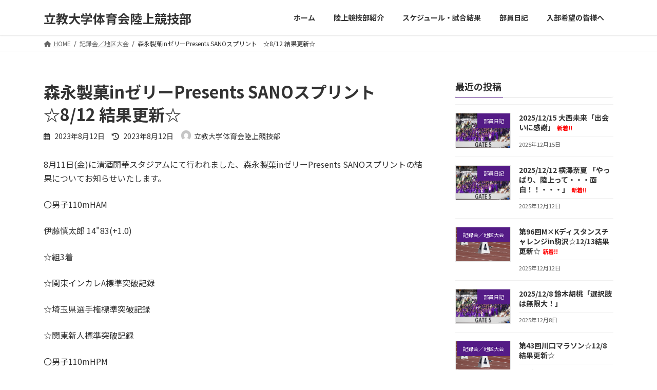

--- FILE ---
content_type: text/html; charset=UTF-8
request_url: https://rikkyo-tf.com/%E6%A3%AE%E6%B0%B8%E8%A3%BD%E8%8F%93in%E3%82%BC%E3%83%AA%E3%83%BCpresents-sano%E3%82%B9%E3%83%97%E3%83%AA%E3%83%B3%E3%83%88%E3%80%80%E2%98%868-12-%E7%B5%90%E6%9E%9C%E6%9B%B4%E6%96%B0%E2%98%86/
body_size: 19131
content:
<!DOCTYPE html>
<html lang="ja">
<head>
<meta charset="utf-8">
<meta http-equiv="X-UA-Compatible" content="IE=edge">
<meta name="viewport" content="width=device-width, initial-scale=1">

<title>森永製菓inゼリーPresents SANOスプリント　☆8/12 結果更新☆ | 立教大学体育会陸上競技部</title>
<meta name='robots' content='max-image-preview:large' />
<link rel="alternate" type="application/rss+xml" title="立教大学体育会陸上競技部 &raquo; フィード" href="https://rikkyo-tf.com/feed/" />
<link rel="alternate" type="application/rss+xml" title="立教大学体育会陸上競技部 &raquo; コメントフィード" href="https://rikkyo-tf.com/comments/feed/" />
<link rel="alternate" title="oEmbed (JSON)" type="application/json+oembed" href="https://rikkyo-tf.com/wp-json/oembed/1.0/embed?url=https%3A%2F%2Frikkyo-tf.com%2F%25e6%25a3%25ae%25e6%25b0%25b8%25e8%25a3%25bd%25e8%258f%2593in%25e3%2582%25bc%25e3%2583%25aa%25e3%2583%25bcpresents-sano%25e3%2582%25b9%25e3%2583%2597%25e3%2583%25aa%25e3%2583%25b3%25e3%2583%2588%25e3%2580%2580%25e2%2598%25868-12-%25e7%25b5%2590%25e6%259e%259c%25e6%259b%25b4%25e6%2596%25b0%25e2%2598%2586%2F" />
<link rel="alternate" title="oEmbed (XML)" type="text/xml+oembed" href="https://rikkyo-tf.com/wp-json/oembed/1.0/embed?url=https%3A%2F%2Frikkyo-tf.com%2F%25e6%25a3%25ae%25e6%25b0%25b8%25e8%25a3%25bd%25e8%258f%2593in%25e3%2582%25bc%25e3%2583%25aa%25e3%2583%25bcpresents-sano%25e3%2582%25b9%25e3%2583%2597%25e3%2583%25aa%25e3%2583%25b3%25e3%2583%2588%25e3%2580%2580%25e2%2598%25868-12-%25e7%25b5%2590%25e6%259e%259c%25e6%259b%25b4%25e6%2596%25b0%25e2%2598%2586%2F&#038;format=xml" />
<meta name="description" content="8月11日(金)に清酒開華スタジアムにて行われました、森永製菓inゼリーPresents SANOスプリントの結果についてお知らせいたします。〇男子110mHAM伊藤慎太郎 14&quot;83(+1.0)☆組3着☆関東インカレA標準突破記録☆埼玉県選手権標準突破記録☆関東新人標準突破記録〇男子110mHPM伊藤慎太郎 14&quot;54(+2.1)☆組2着以上です。お疲れさまでした！" /><style id='wp-img-auto-sizes-contain-inline-css' type='text/css'>
img:is([sizes=auto i],[sizes^="auto," i]){contain-intrinsic-size:3000px 1500px}
/*# sourceURL=wp-img-auto-sizes-contain-inline-css */
</style>
<link rel='stylesheet' id='vkExUnit_common_style-css' href='https://rikkyo-tf.com/wp-content/plugins/vk-all-in-one-expansion-unit/assets/css/vkExUnit_style.css?ver=9.103.1.1' type='text/css' media='all' />
<style id='vkExUnit_common_style-inline-css' type='text/css'>
:root {--ver_page_top_button_url:url(https://rikkyo-tf.com/wp-content/plugins/vk-all-in-one-expansion-unit/assets/images/to-top-btn-icon.svg);}@font-face {font-weight: normal;font-style: normal;font-family: "vk_sns";src: url("https://rikkyo-tf.com/wp-content/plugins/vk-all-in-one-expansion-unit/inc/sns/icons/fonts/vk_sns.eot?-bq20cj");src: url("https://rikkyo-tf.com/wp-content/plugins/vk-all-in-one-expansion-unit/inc/sns/icons/fonts/vk_sns.eot?#iefix-bq20cj") format("embedded-opentype"),url("https://rikkyo-tf.com/wp-content/plugins/vk-all-in-one-expansion-unit/inc/sns/icons/fonts/vk_sns.woff?-bq20cj") format("woff"),url("https://rikkyo-tf.com/wp-content/plugins/vk-all-in-one-expansion-unit/inc/sns/icons/fonts/vk_sns.ttf?-bq20cj") format("truetype"),url("https://rikkyo-tf.com/wp-content/plugins/vk-all-in-one-expansion-unit/inc/sns/icons/fonts/vk_sns.svg?-bq20cj#vk_sns") format("svg");}
.veu_promotion-alert__content--text {border: 1px solid rgba(0,0,0,0.125);padding: 0.5em 1em;border-radius: var(--vk-size-radius);margin-bottom: var(--vk-margin-block-bottom);font-size: 0.875rem;}/* Alert Content部分に段落タグを入れた場合に最後の段落の余白を0にする */.veu_promotion-alert__content--text p:last-of-type{margin-bottom:0;margin-top: 0;}
/*# sourceURL=vkExUnit_common_style-inline-css */
</style>
<style id='wp-emoji-styles-inline-css' type='text/css'>

	img.wp-smiley, img.emoji {
		display: inline !important;
		border: none !important;
		box-shadow: none !important;
		height: 1em !important;
		width: 1em !important;
		margin: 0 0.07em !important;
		vertical-align: -0.1em !important;
		background: none !important;
		padding: 0 !important;
	}
/*# sourceURL=wp-emoji-styles-inline-css */
</style>
<link rel='stylesheet' id='wp-block-library-css' href='https://rikkyo-tf.com/wp-includes/css/dist/block-library/style.min.css?ver=6.9' type='text/css' media='all' />
<style id='wp-block-library-inline-css' type='text/css'>
.vk-cols--reverse{flex-direction:row-reverse}.vk-cols--hasbtn{margin-bottom:0}.vk-cols--hasbtn>.row>.vk_gridColumn_item,.vk-cols--hasbtn>.wp-block-column{position:relative;padding-bottom:3em}.vk-cols--hasbtn>.row>.vk_gridColumn_item>.wp-block-buttons,.vk-cols--hasbtn>.row>.vk_gridColumn_item>.vk_button,.vk-cols--hasbtn>.wp-block-column>.wp-block-buttons,.vk-cols--hasbtn>.wp-block-column>.vk_button{position:absolute;bottom:0;width:100%}.vk-cols--fit.wp-block-columns{gap:0}.vk-cols--fit.wp-block-columns,.vk-cols--fit.wp-block-columns:not(.is-not-stacked-on-mobile){margin-top:0;margin-bottom:0;justify-content:space-between}.vk-cols--fit.wp-block-columns>.wp-block-column *:last-child,.vk-cols--fit.wp-block-columns:not(.is-not-stacked-on-mobile)>.wp-block-column *:last-child{margin-bottom:0}.vk-cols--fit.wp-block-columns>.wp-block-column>.wp-block-cover,.vk-cols--fit.wp-block-columns:not(.is-not-stacked-on-mobile)>.wp-block-column>.wp-block-cover{margin-top:0}.vk-cols--fit.wp-block-columns.has-background,.vk-cols--fit.wp-block-columns:not(.is-not-stacked-on-mobile).has-background{padding:0}@media(max-width: 599px){.vk-cols--fit.wp-block-columns:not(.has-background)>.wp-block-column:not(.has-background),.vk-cols--fit.wp-block-columns:not(.is-not-stacked-on-mobile):not(.has-background)>.wp-block-column:not(.has-background){padding-left:0 !important;padding-right:0 !important}}@media(min-width: 782px){.vk-cols--fit.wp-block-columns .block-editor-block-list__block.wp-block-column:not(:first-child),.vk-cols--fit.wp-block-columns>.wp-block-column:not(:first-child),.vk-cols--fit.wp-block-columns:not(.is-not-stacked-on-mobile) .block-editor-block-list__block.wp-block-column:not(:first-child),.vk-cols--fit.wp-block-columns:not(.is-not-stacked-on-mobile)>.wp-block-column:not(:first-child){margin-left:0}}@media(min-width: 600px)and (max-width: 781px){.vk-cols--fit.wp-block-columns .wp-block-column:nth-child(2n),.vk-cols--fit.wp-block-columns:not(.is-not-stacked-on-mobile) .wp-block-column:nth-child(2n){margin-left:0}.vk-cols--fit.wp-block-columns .wp-block-column:not(:only-child),.vk-cols--fit.wp-block-columns:not(.is-not-stacked-on-mobile) .wp-block-column:not(:only-child){flex-basis:50% !important}}.vk-cols--fit--gap1.wp-block-columns{gap:1px}@media(min-width: 600px)and (max-width: 781px){.vk-cols--fit--gap1.wp-block-columns .wp-block-column:not(:only-child){flex-basis:calc(50% - 1px) !important}}.vk-cols--fit.vk-cols--grid>.block-editor-block-list__block,.vk-cols--fit.vk-cols--grid>.wp-block-column,.vk-cols--fit.vk-cols--grid:not(.is-not-stacked-on-mobile)>.block-editor-block-list__block,.vk-cols--fit.vk-cols--grid:not(.is-not-stacked-on-mobile)>.wp-block-column{flex-basis:50%;box-sizing:border-box}@media(max-width: 599px){.vk-cols--fit.vk-cols--grid.vk-cols--grid--alignfull>.wp-block-column:nth-child(2)>.wp-block-cover,.vk-cols--fit.vk-cols--grid.vk-cols--grid--alignfull>.wp-block-column:nth-child(2)>.vk_outer,.vk-cols--fit.vk-cols--grid:not(.is-not-stacked-on-mobile).vk-cols--grid--alignfull>.wp-block-column:nth-child(2)>.wp-block-cover,.vk-cols--fit.vk-cols--grid:not(.is-not-stacked-on-mobile).vk-cols--grid--alignfull>.wp-block-column:nth-child(2)>.vk_outer{width:100vw;margin-right:calc((100% - 100vw)/2);margin-left:calc((100% - 100vw)/2)}}@media(min-width: 600px){.vk-cols--fit.vk-cols--grid.vk-cols--grid--alignfull>.wp-block-column:nth-child(2)>.wp-block-cover,.vk-cols--fit.vk-cols--grid.vk-cols--grid--alignfull>.wp-block-column:nth-child(2)>.vk_outer,.vk-cols--fit.vk-cols--grid:not(.is-not-stacked-on-mobile).vk-cols--grid--alignfull>.wp-block-column:nth-child(2)>.wp-block-cover,.vk-cols--fit.vk-cols--grid:not(.is-not-stacked-on-mobile).vk-cols--grid--alignfull>.wp-block-column:nth-child(2)>.vk_outer{margin-right:calc(100% - 50vw);width:50vw}}@media(min-width: 600px){.vk-cols--fit.vk-cols--grid.vk-cols--grid--alignfull.vk-cols--reverse>.wp-block-column,.vk-cols--fit.vk-cols--grid:not(.is-not-stacked-on-mobile).vk-cols--grid--alignfull.vk-cols--reverse>.wp-block-column{margin-left:0;margin-right:0}.vk-cols--fit.vk-cols--grid.vk-cols--grid--alignfull.vk-cols--reverse>.wp-block-column:nth-child(2)>.wp-block-cover,.vk-cols--fit.vk-cols--grid.vk-cols--grid--alignfull.vk-cols--reverse>.wp-block-column:nth-child(2)>.vk_outer,.vk-cols--fit.vk-cols--grid:not(.is-not-stacked-on-mobile).vk-cols--grid--alignfull.vk-cols--reverse>.wp-block-column:nth-child(2)>.wp-block-cover,.vk-cols--fit.vk-cols--grid:not(.is-not-stacked-on-mobile).vk-cols--grid--alignfull.vk-cols--reverse>.wp-block-column:nth-child(2)>.vk_outer{margin-left:calc(100% - 50vw)}}.vk-cols--menu h2,.vk-cols--menu h3,.vk-cols--menu h4,.vk-cols--menu h5{margin-bottom:.2em;text-shadow:#000 0 0 10px}.vk-cols--menu h2:first-child,.vk-cols--menu h3:first-child,.vk-cols--menu h4:first-child,.vk-cols--menu h5:first-child{margin-top:0}.vk-cols--menu p{margin-bottom:1rem;text-shadow:#000 0 0 10px}.vk-cols--menu .wp-block-cover__inner-container:last-child{margin-bottom:0}.vk-cols--fitbnrs .wp-block-column .wp-block-cover:hover img{filter:unset}.vk-cols--fitbnrs .wp-block-column .wp-block-cover:hover{background-color:unset}.vk-cols--fitbnrs .wp-block-column .wp-block-cover:hover .wp-block-cover__image-background{filter:unset !important}.vk-cols--fitbnrs .wp-block-cover__inner-container{position:absolute;height:100%;width:100%}.vk-cols--fitbnrs .vk_button{height:100%;margin:0}.vk-cols--fitbnrs .vk_button .vk_button_btn,.vk-cols--fitbnrs .vk_button .btn{height:100%;width:100%;border:none;box-shadow:none;background-color:unset !important;transition:unset}.vk-cols--fitbnrs .vk_button .vk_button_btn:hover,.vk-cols--fitbnrs .vk_button .btn:hover{transition:unset}.vk-cols--fitbnrs .vk_button .vk_button_btn:after,.vk-cols--fitbnrs .vk_button .btn:after{border:none}.vk-cols--fitbnrs .vk_button .vk_button_link_txt{width:100%;position:absolute;top:50%;left:50%;transform:translateY(-50%) translateX(-50%);font-size:2rem;text-shadow:#000 0 0 10px}.vk-cols--fitbnrs .vk_button .vk_button_link_subCaption{width:100%;position:absolute;top:calc(50% + 2.2em);left:50%;transform:translateY(-50%) translateX(-50%);text-shadow:#000 0 0 10px}@media(min-width: 992px){.vk-cols--media.wp-block-columns{gap:3rem}}.vk-fit-map figure{margin-bottom:0}.vk-fit-map iframe{position:relative;margin-bottom:0;display:block;max-height:400px;width:100vw}.vk-fit-map:is(.alignfull,.alignwide) div{max-width:100%}.vk-table--th--width25 :where(tr>*:first-child){width:25%}.vk-table--th--width30 :where(tr>*:first-child){width:30%}.vk-table--th--width35 :where(tr>*:first-child){width:35%}.vk-table--th--width40 :where(tr>*:first-child){width:40%}.vk-table--th--bg-bright :where(tr>*:first-child){background-color:var(--wp--preset--color--bg-secondary, rgba(0, 0, 0, 0.05))}@media(max-width: 599px){.vk-table--mobile-block :is(th,td){width:100%;display:block}.vk-table--mobile-block.wp-block-table table :is(th,td){border-top:none}}.vk-table--width--th25 :where(tr>*:first-child){width:25%}.vk-table--width--th30 :where(tr>*:first-child){width:30%}.vk-table--width--th35 :where(tr>*:first-child){width:35%}.vk-table--width--th40 :where(tr>*:first-child){width:40%}.no-margin{margin:0}@media(max-width: 599px){.wp-block-image.vk-aligncenter--mobile>.alignright{float:none;margin-left:auto;margin-right:auto}.vk-no-padding-horizontal--mobile{padding-left:0 !important;padding-right:0 !important}}
/* VK Color Palettes */:root{ --wp--preset--color--vk-color-primary:#541b86}/* --vk-color-primary is deprecated. */:root{ --vk-color-primary: var(--wp--preset--color--vk-color-primary);}:root{ --wp--preset--color--vk-color-primary-dark:#43156b}/* --vk-color-primary-dark is deprecated. */:root{ --vk-color-primary-dark: var(--wp--preset--color--vk-color-primary-dark);}:root{ --wp--preset--color--vk-color-primary-vivid:#5c1d93}/* --vk-color-primary-vivid is deprecated. */:root{ --vk-color-primary-vivid: var(--wp--preset--color--vk-color-primary-vivid);}

/*# sourceURL=wp-block-library-inline-css */
</style><style id='wp-block-heading-inline-css' type='text/css'>
h1:where(.wp-block-heading).has-background,h2:where(.wp-block-heading).has-background,h3:where(.wp-block-heading).has-background,h4:where(.wp-block-heading).has-background,h5:where(.wp-block-heading).has-background,h6:where(.wp-block-heading).has-background{padding:1.25em 2.375em}h1.has-text-align-left[style*=writing-mode]:where([style*=vertical-lr]),h1.has-text-align-right[style*=writing-mode]:where([style*=vertical-rl]),h2.has-text-align-left[style*=writing-mode]:where([style*=vertical-lr]),h2.has-text-align-right[style*=writing-mode]:where([style*=vertical-rl]),h3.has-text-align-left[style*=writing-mode]:where([style*=vertical-lr]),h3.has-text-align-right[style*=writing-mode]:where([style*=vertical-rl]),h4.has-text-align-left[style*=writing-mode]:where([style*=vertical-lr]),h4.has-text-align-right[style*=writing-mode]:where([style*=vertical-rl]),h5.has-text-align-left[style*=writing-mode]:where([style*=vertical-lr]),h5.has-text-align-right[style*=writing-mode]:where([style*=vertical-rl]),h6.has-text-align-left[style*=writing-mode]:where([style*=vertical-lr]),h6.has-text-align-right[style*=writing-mode]:where([style*=vertical-rl]){rotate:180deg}
/*# sourceURL=https://rikkyo-tf.com/wp-includes/blocks/heading/style.min.css */
</style>
<style id='wp-block-latest-posts-inline-css' type='text/css'>
.wp-block-latest-posts{box-sizing:border-box}.wp-block-latest-posts.alignleft{margin-right:2em}.wp-block-latest-posts.alignright{margin-left:2em}.wp-block-latest-posts.wp-block-latest-posts__list{list-style:none}.wp-block-latest-posts.wp-block-latest-posts__list li{clear:both;overflow-wrap:break-word}.wp-block-latest-posts.is-grid{display:flex;flex-wrap:wrap}.wp-block-latest-posts.is-grid li{margin:0 1.25em 1.25em 0;width:100%}@media (min-width:600px){.wp-block-latest-posts.columns-2 li{width:calc(50% - .625em)}.wp-block-latest-posts.columns-2 li:nth-child(2n){margin-right:0}.wp-block-latest-posts.columns-3 li{width:calc(33.33333% - .83333em)}.wp-block-latest-posts.columns-3 li:nth-child(3n){margin-right:0}.wp-block-latest-posts.columns-4 li{width:calc(25% - .9375em)}.wp-block-latest-posts.columns-4 li:nth-child(4n){margin-right:0}.wp-block-latest-posts.columns-5 li{width:calc(20% - 1em)}.wp-block-latest-posts.columns-5 li:nth-child(5n){margin-right:0}.wp-block-latest-posts.columns-6 li{width:calc(16.66667% - 1.04167em)}.wp-block-latest-posts.columns-6 li:nth-child(6n){margin-right:0}}:root :where(.wp-block-latest-posts.is-grid){padding:0}:root :where(.wp-block-latest-posts.wp-block-latest-posts__list){padding-left:0}.wp-block-latest-posts__post-author,.wp-block-latest-posts__post-date{display:block;font-size:.8125em}.wp-block-latest-posts__post-excerpt,.wp-block-latest-posts__post-full-content{margin-bottom:1em;margin-top:.5em}.wp-block-latest-posts__featured-image a{display:inline-block}.wp-block-latest-posts__featured-image img{height:auto;max-width:100%;width:auto}.wp-block-latest-posts__featured-image.alignleft{float:left;margin-right:1em}.wp-block-latest-posts__featured-image.alignright{float:right;margin-left:1em}.wp-block-latest-posts__featured-image.aligncenter{margin-bottom:1em;text-align:center}
/*# sourceURL=https://rikkyo-tf.com/wp-includes/blocks/latest-posts/style.min.css */
</style>
<style id='wp-block-group-inline-css' type='text/css'>
.wp-block-group{box-sizing:border-box}:where(.wp-block-group.wp-block-group-is-layout-constrained){position:relative}
/*# sourceURL=https://rikkyo-tf.com/wp-includes/blocks/group/style.min.css */
</style>
<style id='wp-block-paragraph-inline-css' type='text/css'>
.is-small-text{font-size:.875em}.is-regular-text{font-size:1em}.is-large-text{font-size:2.25em}.is-larger-text{font-size:3em}.has-drop-cap:not(:focus):first-letter{float:left;font-size:8.4em;font-style:normal;font-weight:100;line-height:.68;margin:.05em .1em 0 0;text-transform:uppercase}body.rtl .has-drop-cap:not(:focus):first-letter{float:none;margin-left:.1em}p.has-drop-cap.has-background{overflow:hidden}:root :where(p.has-background){padding:1.25em 2.375em}:where(p.has-text-color:not(.has-link-color)) a{color:inherit}p.has-text-align-left[style*="writing-mode:vertical-lr"],p.has-text-align-right[style*="writing-mode:vertical-rl"]{rotate:180deg}
/*# sourceURL=https://rikkyo-tf.com/wp-includes/blocks/paragraph/style.min.css */
</style>
<style id='wp-block-spacer-inline-css' type='text/css'>
.wp-block-spacer{clear:both}
/*# sourceURL=https://rikkyo-tf.com/wp-includes/blocks/spacer/style.min.css */
</style>
<style id='global-styles-inline-css' type='text/css'>
:root{--wp--preset--aspect-ratio--square: 1;--wp--preset--aspect-ratio--4-3: 4/3;--wp--preset--aspect-ratio--3-4: 3/4;--wp--preset--aspect-ratio--3-2: 3/2;--wp--preset--aspect-ratio--2-3: 2/3;--wp--preset--aspect-ratio--16-9: 16/9;--wp--preset--aspect-ratio--9-16: 9/16;--wp--preset--color--black: #000000;--wp--preset--color--cyan-bluish-gray: #abb8c3;--wp--preset--color--white: #ffffff;--wp--preset--color--pale-pink: #f78da7;--wp--preset--color--vivid-red: #cf2e2e;--wp--preset--color--luminous-vivid-orange: #ff6900;--wp--preset--color--luminous-vivid-amber: #fcb900;--wp--preset--color--light-green-cyan: #7bdcb5;--wp--preset--color--vivid-green-cyan: #00d084;--wp--preset--color--pale-cyan-blue: #8ed1fc;--wp--preset--color--vivid-cyan-blue: #0693e3;--wp--preset--color--vivid-purple: #9b51e0;--wp--preset--color--vk-color-primary: #541b86;--wp--preset--color--vk-color-primary-dark: #43156b;--wp--preset--color--vk-color-primary-vivid: #5c1d93;--wp--preset--gradient--vivid-cyan-blue-to-vivid-purple: linear-gradient(135deg,rgba(6,147,227,1) 0%,rgb(155,81,224) 100%);--wp--preset--gradient--light-green-cyan-to-vivid-green-cyan: linear-gradient(135deg,rgb(122,220,180) 0%,rgb(0,208,130) 100%);--wp--preset--gradient--luminous-vivid-amber-to-luminous-vivid-orange: linear-gradient(135deg,rgba(252,185,0,1) 0%,rgba(255,105,0,1) 100%);--wp--preset--gradient--luminous-vivid-orange-to-vivid-red: linear-gradient(135deg,rgba(255,105,0,1) 0%,rgb(207,46,46) 100%);--wp--preset--gradient--very-light-gray-to-cyan-bluish-gray: linear-gradient(135deg,rgb(238,238,238) 0%,rgb(169,184,195) 100%);--wp--preset--gradient--cool-to-warm-spectrum: linear-gradient(135deg,rgb(74,234,220) 0%,rgb(151,120,209) 20%,rgb(207,42,186) 40%,rgb(238,44,130) 60%,rgb(251,105,98) 80%,rgb(254,248,76) 100%);--wp--preset--gradient--blush-light-purple: linear-gradient(135deg,rgb(255,206,236) 0%,rgb(152,150,240) 100%);--wp--preset--gradient--blush-bordeaux: linear-gradient(135deg,rgb(254,205,165) 0%,rgb(254,45,45) 50%,rgb(107,0,62) 100%);--wp--preset--gradient--luminous-dusk: linear-gradient(135deg,rgb(255,203,112) 0%,rgb(199,81,192) 50%,rgb(65,88,208) 100%);--wp--preset--gradient--pale-ocean: linear-gradient(135deg,rgb(255,245,203) 0%,rgb(182,227,212) 50%,rgb(51,167,181) 100%);--wp--preset--gradient--electric-grass: linear-gradient(135deg,rgb(202,248,128) 0%,rgb(113,206,126) 100%);--wp--preset--gradient--midnight: linear-gradient(135deg,rgb(2,3,129) 0%,rgb(40,116,252) 100%);--wp--preset--gradient--vivid-green-cyan-to-vivid-cyan-blue: linear-gradient(135deg,rgba(0,208,132,1) 0%,rgba(6,147,227,1) 100%);--wp--preset--font-size--small: 14px;--wp--preset--font-size--medium: 20px;--wp--preset--font-size--large: 24px;--wp--preset--font-size--x-large: 42px;--wp--preset--font-size--regular: 16px;--wp--preset--font-size--huge: 36px;--wp--preset--spacing--20: 0.44rem;--wp--preset--spacing--30: 0.67rem;--wp--preset--spacing--40: 1rem;--wp--preset--spacing--50: 1.5rem;--wp--preset--spacing--60: 2.25rem;--wp--preset--spacing--70: 3.38rem;--wp--preset--spacing--80: 5.06rem;--wp--preset--shadow--natural: 6px 6px 9px rgba(0, 0, 0, 0.2);--wp--preset--shadow--deep: 12px 12px 50px rgba(0, 0, 0, 0.4);--wp--preset--shadow--sharp: 6px 6px 0px rgba(0, 0, 0, 0.2);--wp--preset--shadow--outlined: 6px 6px 0px -3px rgb(255, 255, 255), 6px 6px rgb(0, 0, 0);--wp--preset--shadow--crisp: 6px 6px 0px rgb(0, 0, 0);}:where(.is-layout-flex){gap: 0.5em;}:where(.is-layout-grid){gap: 0.5em;}body .is-layout-flex{display: flex;}.is-layout-flex{flex-wrap: wrap;align-items: center;}.is-layout-flex > :is(*, div){margin: 0;}body .is-layout-grid{display: grid;}.is-layout-grid > :is(*, div){margin: 0;}:where(.wp-block-columns.is-layout-flex){gap: 2em;}:where(.wp-block-columns.is-layout-grid){gap: 2em;}:where(.wp-block-post-template.is-layout-flex){gap: 1.25em;}:where(.wp-block-post-template.is-layout-grid){gap: 1.25em;}.has-black-color{color: var(--wp--preset--color--black) !important;}.has-cyan-bluish-gray-color{color: var(--wp--preset--color--cyan-bluish-gray) !important;}.has-white-color{color: var(--wp--preset--color--white) !important;}.has-pale-pink-color{color: var(--wp--preset--color--pale-pink) !important;}.has-vivid-red-color{color: var(--wp--preset--color--vivid-red) !important;}.has-luminous-vivid-orange-color{color: var(--wp--preset--color--luminous-vivid-orange) !important;}.has-luminous-vivid-amber-color{color: var(--wp--preset--color--luminous-vivid-amber) !important;}.has-light-green-cyan-color{color: var(--wp--preset--color--light-green-cyan) !important;}.has-vivid-green-cyan-color{color: var(--wp--preset--color--vivid-green-cyan) !important;}.has-pale-cyan-blue-color{color: var(--wp--preset--color--pale-cyan-blue) !important;}.has-vivid-cyan-blue-color{color: var(--wp--preset--color--vivid-cyan-blue) !important;}.has-vivid-purple-color{color: var(--wp--preset--color--vivid-purple) !important;}.has-vk-color-primary-color{color: var(--wp--preset--color--vk-color-primary) !important;}.has-vk-color-primary-dark-color{color: var(--wp--preset--color--vk-color-primary-dark) !important;}.has-vk-color-primary-vivid-color{color: var(--wp--preset--color--vk-color-primary-vivid) !important;}.has-black-background-color{background-color: var(--wp--preset--color--black) !important;}.has-cyan-bluish-gray-background-color{background-color: var(--wp--preset--color--cyan-bluish-gray) !important;}.has-white-background-color{background-color: var(--wp--preset--color--white) !important;}.has-pale-pink-background-color{background-color: var(--wp--preset--color--pale-pink) !important;}.has-vivid-red-background-color{background-color: var(--wp--preset--color--vivid-red) !important;}.has-luminous-vivid-orange-background-color{background-color: var(--wp--preset--color--luminous-vivid-orange) !important;}.has-luminous-vivid-amber-background-color{background-color: var(--wp--preset--color--luminous-vivid-amber) !important;}.has-light-green-cyan-background-color{background-color: var(--wp--preset--color--light-green-cyan) !important;}.has-vivid-green-cyan-background-color{background-color: var(--wp--preset--color--vivid-green-cyan) !important;}.has-pale-cyan-blue-background-color{background-color: var(--wp--preset--color--pale-cyan-blue) !important;}.has-vivid-cyan-blue-background-color{background-color: var(--wp--preset--color--vivid-cyan-blue) !important;}.has-vivid-purple-background-color{background-color: var(--wp--preset--color--vivid-purple) !important;}.has-vk-color-primary-background-color{background-color: var(--wp--preset--color--vk-color-primary) !important;}.has-vk-color-primary-dark-background-color{background-color: var(--wp--preset--color--vk-color-primary-dark) !important;}.has-vk-color-primary-vivid-background-color{background-color: var(--wp--preset--color--vk-color-primary-vivid) !important;}.has-black-border-color{border-color: var(--wp--preset--color--black) !important;}.has-cyan-bluish-gray-border-color{border-color: var(--wp--preset--color--cyan-bluish-gray) !important;}.has-white-border-color{border-color: var(--wp--preset--color--white) !important;}.has-pale-pink-border-color{border-color: var(--wp--preset--color--pale-pink) !important;}.has-vivid-red-border-color{border-color: var(--wp--preset--color--vivid-red) !important;}.has-luminous-vivid-orange-border-color{border-color: var(--wp--preset--color--luminous-vivid-orange) !important;}.has-luminous-vivid-amber-border-color{border-color: var(--wp--preset--color--luminous-vivid-amber) !important;}.has-light-green-cyan-border-color{border-color: var(--wp--preset--color--light-green-cyan) !important;}.has-vivid-green-cyan-border-color{border-color: var(--wp--preset--color--vivid-green-cyan) !important;}.has-pale-cyan-blue-border-color{border-color: var(--wp--preset--color--pale-cyan-blue) !important;}.has-vivid-cyan-blue-border-color{border-color: var(--wp--preset--color--vivid-cyan-blue) !important;}.has-vivid-purple-border-color{border-color: var(--wp--preset--color--vivid-purple) !important;}.has-vk-color-primary-border-color{border-color: var(--wp--preset--color--vk-color-primary) !important;}.has-vk-color-primary-dark-border-color{border-color: var(--wp--preset--color--vk-color-primary-dark) !important;}.has-vk-color-primary-vivid-border-color{border-color: var(--wp--preset--color--vk-color-primary-vivid) !important;}.has-vivid-cyan-blue-to-vivid-purple-gradient-background{background: var(--wp--preset--gradient--vivid-cyan-blue-to-vivid-purple) !important;}.has-light-green-cyan-to-vivid-green-cyan-gradient-background{background: var(--wp--preset--gradient--light-green-cyan-to-vivid-green-cyan) !important;}.has-luminous-vivid-amber-to-luminous-vivid-orange-gradient-background{background: var(--wp--preset--gradient--luminous-vivid-amber-to-luminous-vivid-orange) !important;}.has-luminous-vivid-orange-to-vivid-red-gradient-background{background: var(--wp--preset--gradient--luminous-vivid-orange-to-vivid-red) !important;}.has-very-light-gray-to-cyan-bluish-gray-gradient-background{background: var(--wp--preset--gradient--very-light-gray-to-cyan-bluish-gray) !important;}.has-cool-to-warm-spectrum-gradient-background{background: var(--wp--preset--gradient--cool-to-warm-spectrum) !important;}.has-blush-light-purple-gradient-background{background: var(--wp--preset--gradient--blush-light-purple) !important;}.has-blush-bordeaux-gradient-background{background: var(--wp--preset--gradient--blush-bordeaux) !important;}.has-luminous-dusk-gradient-background{background: var(--wp--preset--gradient--luminous-dusk) !important;}.has-pale-ocean-gradient-background{background: var(--wp--preset--gradient--pale-ocean) !important;}.has-electric-grass-gradient-background{background: var(--wp--preset--gradient--electric-grass) !important;}.has-midnight-gradient-background{background: var(--wp--preset--gradient--midnight) !important;}.has-small-font-size{font-size: var(--wp--preset--font-size--small) !important;}.has-medium-font-size{font-size: var(--wp--preset--font-size--medium) !important;}.has-large-font-size{font-size: var(--wp--preset--font-size--large) !important;}.has-x-large-font-size{font-size: var(--wp--preset--font-size--x-large) !important;}
/*# sourceURL=global-styles-inline-css */
</style>

<style id='classic-theme-styles-inline-css' type='text/css'>
/*! This file is auto-generated */
.wp-block-button__link{color:#fff;background-color:#32373c;border-radius:9999px;box-shadow:none;text-decoration:none;padding:calc(.667em + 2px) calc(1.333em + 2px);font-size:1.125em}.wp-block-file__button{background:#32373c;color:#fff;text-decoration:none}
/*# sourceURL=/wp-includes/css/classic-themes.min.css */
</style>
<link rel='stylesheet' id='vk-swiper-style-css' href='https://rikkyo-tf.com/wp-content/plugins/vk-blocks/vendor/vektor-inc/vk-swiper/src/assets/css/swiper-bundle.min.css?ver=11.0.2' type='text/css' media='all' />
<link rel='stylesheet' id='lightning-common-style-css' href='https://rikkyo-tf.com/wp-content/themes/lightning/_g3/assets/css/style.css?ver=14.20.3' type='text/css' media='all' />
<style id='lightning-common-style-inline-css' type='text/css'>
/* Lightning */:root {--vk-color-primary:#541b86;--vk-color-primary-dark:#43156b;--vk-color-primary-vivid:#5c1d93;--g_nav_main_acc_icon_open_url:url(https://rikkyo-tf.com/wp-content/themes/lightning/_g3/inc/vk-mobile-nav/package/images/vk-menu-acc-icon-open-black.svg);--g_nav_main_acc_icon_close_url: url(https://rikkyo-tf.com/wp-content/themes/lightning/_g3/inc/vk-mobile-nav/package/images/vk-menu-close-black.svg);--g_nav_sub_acc_icon_open_url: url(https://rikkyo-tf.com/wp-content/themes/lightning/_g3/inc/vk-mobile-nav/package/images/vk-menu-acc-icon-open-white.svg);--g_nav_sub_acc_icon_close_url: url(https://rikkyo-tf.com/wp-content/themes/lightning/_g3/inc/vk-mobile-nav/package/images/vk-menu-close-white.svg);}
html{scroll-padding-top:var(--vk-size-admin-bar);}
/* vk-mobile-nav */:root {--vk-mobile-nav-menu-btn-bg-src: url("https://rikkyo-tf.com/wp-content/themes/lightning/_g3/inc/vk-mobile-nav/package/images/vk-menu-btn-black.svg");--vk-mobile-nav-menu-btn-close-bg-src: url("https://rikkyo-tf.com/wp-content/themes/lightning/_g3/inc/vk-mobile-nav/package/images/vk-menu-close-black.svg");--vk-menu-acc-icon-open-black-bg-src: url("https://rikkyo-tf.com/wp-content/themes/lightning/_g3/inc/vk-mobile-nav/package/images/vk-menu-acc-icon-open-black.svg");--vk-menu-acc-icon-open-white-bg-src: url("https://rikkyo-tf.com/wp-content/themes/lightning/_g3/inc/vk-mobile-nav/package/images/vk-menu-acc-icon-open-white.svg");--vk-menu-acc-icon-close-black-bg-src: url("https://rikkyo-tf.com/wp-content/themes/lightning/_g3/inc/vk-mobile-nav/package/images/vk-menu-close-black.svg");--vk-menu-acc-icon-close-white-bg-src: url("https://rikkyo-tf.com/wp-content/themes/lightning/_g3/inc/vk-mobile-nav/package/images/vk-menu-close-white.svg");}
/*# sourceURL=lightning-common-style-inline-css */
</style>
<link rel='stylesheet' id='lightning-design-style-css' href='https://rikkyo-tf.com/wp-content/themes/lightning/_g3/design-skin/origin3/css/style.css?ver=14.20.3' type='text/css' media='all' />
<style id='lightning-design-style-inline-css' type='text/css'>
.tagcloud a:before { font-family: "Font Awesome 5 Free";content: "\f02b";font-weight: bold; }
/*# sourceURL=lightning-design-style-inline-css */
</style>
<link rel='stylesheet' id='vk-blog-card-css' href='https://rikkyo-tf.com/wp-content/themes/lightning/_g3/inc/vk-wp-oembed-blog-card/package/css/blog-card.css?ver=6.9' type='text/css' media='all' />
<link rel='stylesheet' id='veu-cta-css' href='https://rikkyo-tf.com/wp-content/plugins/vk-all-in-one-expansion-unit/inc/call-to-action/package/assets/css/style.css?ver=9.103.1.1' type='text/css' media='all' />
<link rel='stylesheet' id='vk-blocks-build-css-css' href='https://rikkyo-tf.com/wp-content/plugins/vk-blocks/build/block-build.css?ver=1.96.2.1' type='text/css' media='all' />
<style id='vk-blocks-build-css-inline-css' type='text/css'>
:root {--vk_flow-arrow: url(https://rikkyo-tf.com/wp-content/plugins/vk-blocks/inc/vk-blocks/images/arrow_bottom.svg);--vk_image-mask-circle: url(https://rikkyo-tf.com/wp-content/plugins/vk-blocks/inc/vk-blocks/images/circle.svg);--vk_image-mask-wave01: url(https://rikkyo-tf.com/wp-content/plugins/vk-blocks/inc/vk-blocks/images/wave01.svg);--vk_image-mask-wave02: url(https://rikkyo-tf.com/wp-content/plugins/vk-blocks/inc/vk-blocks/images/wave02.svg);--vk_image-mask-wave03: url(https://rikkyo-tf.com/wp-content/plugins/vk-blocks/inc/vk-blocks/images/wave03.svg);--vk_image-mask-wave04: url(https://rikkyo-tf.com/wp-content/plugins/vk-blocks/inc/vk-blocks/images/wave04.svg);}

	:root {

		--vk-balloon-border-width:1px;

		--vk-balloon-speech-offset:-12px;
	}
	
/*# sourceURL=vk-blocks-build-css-inline-css */
</style>
<link rel='stylesheet' id='lightning-theme-style-css' href='https://rikkyo-tf.com/wp-content/themes/lightning-child-sample/style.css?ver=14.20.3' type='text/css' media='all' />
<link rel='stylesheet' id='vk-font-awesome-css' href='https://rikkyo-tf.com/wp-content/themes/lightning/vendor/vektor-inc/font-awesome-versions/src/versions/6/css/all.min.css?ver=6.1.0' type='text/css' media='all' />
<style id='akismet-widget-style-inline-css' type='text/css'>

			.a-stats {
				--akismet-color-mid-green: #357b49;
				--akismet-color-white: #fff;
				--akismet-color-light-grey: #f6f7f7;

				max-width: 350px;
				width: auto;
			}

			.a-stats * {
				all: unset;
				box-sizing: border-box;
			}

			.a-stats strong {
				font-weight: 600;
			}

			.a-stats a.a-stats__link,
			.a-stats a.a-stats__link:visited,
			.a-stats a.a-stats__link:active {
				background: var(--akismet-color-mid-green);
				border: none;
				box-shadow: none;
				border-radius: 8px;
				color: var(--akismet-color-white);
				cursor: pointer;
				display: block;
				font-family: -apple-system, BlinkMacSystemFont, 'Segoe UI', 'Roboto', 'Oxygen-Sans', 'Ubuntu', 'Cantarell', 'Helvetica Neue', sans-serif;
				font-weight: 500;
				padding: 12px;
				text-align: center;
				text-decoration: none;
				transition: all 0.2s ease;
			}

			/* Extra specificity to deal with TwentyTwentyOne focus style */
			.widget .a-stats a.a-stats__link:focus {
				background: var(--akismet-color-mid-green);
				color: var(--akismet-color-white);
				text-decoration: none;
			}

			.a-stats a.a-stats__link:hover {
				filter: brightness(110%);
				box-shadow: 0 4px 12px rgba(0, 0, 0, 0.06), 0 0 2px rgba(0, 0, 0, 0.16);
			}

			.a-stats .count {
				color: var(--akismet-color-white);
				display: block;
				font-size: 1.5em;
				line-height: 1.4;
				padding: 0 13px;
				white-space: nowrap;
			}
		
/*# sourceURL=akismet-widget-style-inline-css */
</style>
<script type="text/javascript" src="https://rikkyo-tf.com/wp-includes/js/jquery/jquery.min.js?ver=3.7.1" id="jquery-core-js"></script>
<script type="text/javascript" src="https://rikkyo-tf.com/wp-includes/js/jquery/jquery-migrate.min.js?ver=3.4.1" id="jquery-migrate-js"></script>
<script type="text/javascript" src="https://rikkyo-tf.com/wp-content/plugins/happy-elementor-addons/assets/vendor/dom-purify/purify.min.js?ver=3.1.6" id="dom-purify-js"></script>
<link rel="https://api.w.org/" href="https://rikkyo-tf.com/wp-json/" /><link rel="alternate" title="JSON" type="application/json" href="https://rikkyo-tf.com/wp-json/wp/v2/posts/3322" /><link rel="EditURI" type="application/rsd+xml" title="RSD" href="https://rikkyo-tf.com/xmlrpc.php?rsd" />
<meta name="generator" content="WordPress 6.9" />
<link rel="canonical" href="https://rikkyo-tf.com/%e6%a3%ae%e6%b0%b8%e8%a3%bd%e8%8f%93in%e3%82%bc%e3%83%aa%e3%83%bcpresents-sano%e3%82%b9%e3%83%97%e3%83%aa%e3%83%b3%e3%83%88%e3%80%80%e2%98%868-12-%e7%b5%90%e6%9e%9c%e6%9b%b4%e6%96%b0%e2%98%86/" />
<link rel='shortlink' href='https://rikkyo-tf.com/?p=3322' />

		<!-- GA Google Analytics @ https://m0n.co/ga -->
		<script async src="https://www.googletagmanager.com/gtag/js?id=G-C46FFH1N7F"></script>
		<script>
			window.dataLayer = window.dataLayer || [];
			function gtag(){dataLayer.push(arguments);}
			gtag('js', new Date());
			gtag('config', 'G-C46FFH1N7F');
		</script>

	<meta name="generator" content="Elementor 3.27.6; features: additional_custom_breakpoints; settings: css_print_method-external, google_font-enabled, font_display-auto">
			<style>
				.e-con.e-parent:nth-of-type(n+4):not(.e-lazyloaded):not(.e-no-lazyload),
				.e-con.e-parent:nth-of-type(n+4):not(.e-lazyloaded):not(.e-no-lazyload) * {
					background-image: none !important;
				}
				@media screen and (max-height: 1024px) {
					.e-con.e-parent:nth-of-type(n+3):not(.e-lazyloaded):not(.e-no-lazyload),
					.e-con.e-parent:nth-of-type(n+3):not(.e-lazyloaded):not(.e-no-lazyload) * {
						background-image: none !important;
					}
				}
				@media screen and (max-height: 640px) {
					.e-con.e-parent:nth-of-type(n+2):not(.e-lazyloaded):not(.e-no-lazyload),
					.e-con.e-parent:nth-of-type(n+2):not(.e-lazyloaded):not(.e-no-lazyload) * {
						background-image: none !important;
					}
				}
			</style>
			<style type="text/css" id="custom-background-css">
body.custom-background { background-color: #ffffff; }
</style>
	<!-- [ VK All in One Expansion Unit OGP ] -->
<meta property="og:site_name" content="立教大学体育会陸上競技部" />
<meta property="og:url" content="https://rikkyo-tf.com/%e6%a3%ae%e6%b0%b8%e8%a3%bd%e8%8f%93in%e3%82%bc%e3%83%aa%e3%83%bcpresents-sano%e3%82%b9%e3%83%97%e3%83%aa%e3%83%b3%e3%83%88%e3%80%80%e2%98%868-12-%e7%b5%90%e6%9e%9c%e6%9b%b4%e6%96%b0%e2%98%86/" />
<meta property="og:title" content="森永製菓inゼリーPresents SANOスプリント　☆8/12 結果更新☆" />
<meta property="og:description" content="8月11日(金)に清酒開華スタジアムにて行われました、森永製菓inゼリーPresents SANOスプリントの結果についてお知らせいたします。〇男子110mHAM伊藤慎太郎 14&quot;83(+1.0)☆組3着☆関東インカレA標準突破記録☆埼玉県選手権標準突破記録☆関東新人標準突破記録〇男子110mHPM伊藤慎太郎 14&quot;54(+2.1)☆組2着以上です。お疲れさまでした！" />
<meta property="og:type" content="article" />
<meta property="og:image" content="https://rikkyo-tf.com/wp-content/uploads/2022/05/22730185_s.jpg" />
<meta property="og:image:width" content="640" />
<meta property="og:image:height" content="427" />
<!-- [ / VK All in One Expansion Unit OGP ] -->
<link rel="icon" href="https://rikkyo-tf.com/wp-content/uploads/2022/05/cropped-4495bed8051fcc9fd4ac4bababda36e3-32x32.png" sizes="32x32" />
<link rel="icon" href="https://rikkyo-tf.com/wp-content/uploads/2022/05/cropped-4495bed8051fcc9fd4ac4bababda36e3-192x192.png" sizes="192x192" />
<link rel="apple-touch-icon" href="https://rikkyo-tf.com/wp-content/uploads/2022/05/cropped-4495bed8051fcc9fd4ac4bababda36e3-180x180.png" />
<meta name="msapplication-TileImage" content="https://rikkyo-tf.com/wp-content/uploads/2022/05/cropped-4495bed8051fcc9fd4ac4bababda36e3-270x270.png" />
		<style type="text/css" id="wp-custom-css">
			 table{ 
    width:100%;
}
.scroll{
    overflow: auto;
    white-space:nowrap;
}
.scroll::-webkit-scrollbar{
    height: 15px;
}
.scroll::-webkit-scrollbar-track{
    background: #f1f1f1;
}
.scroll::-webkit-scrollbar-thumb{
    background: #bbb;
}

.site-footer-copyright p:nth-child(2) {
    display:none;
}

.socialicon li a{
    display: block;
		transform:translate(40%);
}

#iconinsta .icon_btn{
    background-image: linear-gradient(-135deg,#1400c8,#b900b4,#f50000);
}

.socialicon li a{
    display: block;
    color:#fff;
		transform:translate(25%);
}

/* ①サブメニューの背景色 */
.global-nav-list>li>ul.sub-menu {
  background-color: #665FC1;
}

/* ②突起部分の色 */
.global-nav-list>li.menu-item-has-children::after {
  border-bottom-color: #665FC1;
}

/* ③マウスホバー時の背景色 */
.global-nav-list .sub-menu li a:hover {
background-color: #776ED2;
}		</style>
		<!-- [ VK All in One Expansion Unit Article Structure Data ] --><script type="application/ld+json">{"@context":"https://schema.org/","@type":"Article","headline":"森永製菓inゼリーPresents SANOスプリント　☆8/12 結果更新☆","image":"https://rikkyo-tf.com/wp-content/uploads/2022/05/22730185_s-320x180.jpg","datePublished":"2023-08-12T20:14:05+09:00","dateModified":"2023-08-12T20:14:05+09:00","author":{"@type":"","name":"立教大学体育会陸上競技部","url":"https://rikkyo-tf.com/","sameAs":""}}</script><!-- [ / VK All in One Expansion Unit Article Structure Data ] --><link rel='stylesheet' id='add_google_fonts_noto_sans-css' href='https://fonts.googleapis.com/css2?family=Noto+Sans+JP%3Awght%40400%3B700&#038;display=swap&#038;ver=6.9' type='text/css' media='all' />
</head>
<body class="wp-singular post-template-default single single-post postid-3322 single-format-standard custom-background wp-embed-responsive wp-theme-lightning wp-child-theme-lightning-child-sample vk-blocks sidebar-fix sidebar-fix-priority-top device-pc fa_v6_css post-name-%e6%a3%ae%e6%b0%b8%e8%a3%bd%e8%8f%93in%e3%82%bc%e3%83%aa%e3%83%bcpresents-sano%e3%82%b9%e3%83%97%e3%83%aa%e3%83%b3%e3%83%88%e3%80%80%e2%98%868-12-%e7%b5%90%e6%9e%9c%e6%9b%b4%e6%96%b0%e2%98%86 post-type-post elementor-default elementor-kit-6">
<a class="skip-link screen-reader-text" href="#main">コンテンツへスキップ</a>
<a class="skip-link screen-reader-text" href="#vk-mobile-nav">ナビゲーションに移動</a>

<header id="site-header" class="site-header site-header--layout--nav-float">
		<div id="site-header-container" class="site-header-container container">

				<div class="site-header-logo">
		<a href="https://rikkyo-tf.com/">
			<span>立教大学体育会陸上競技部</span>
		</a>
		</div>

		
		<nav id="global-nav" class="global-nav global-nav--layout--float-right"><ul id="menu-%e3%83%98%e3%83%83%e3%83%80%e3%83%bc%e3%83%8a%e3%83%93" class="menu vk-menu-acc global-nav-list nav"><li id="menu-item-40" class="menu-item menu-item-type-custom menu-item-object-custom menu-item-home"><a href="https://rikkyo-tf.com/"><strong class="global-nav-name">ホーム</strong></a></li>
<li id="menu-item-41" class="menu-item menu-item-type-post_type menu-item-object-page menu-item-has-children"><a href="https://rikkyo-tf.com/about/"><strong class="global-nav-name">陸上競技部紹介</strong></a>
<ul class="sub-menu">
	<li id="menu-item-55" class="menu-item menu-item-type-post_type menu-item-object-page menu-item-has-children"><a href="https://rikkyo-tf.com/members/">部員紹介</a>
	<ul class="sub-menu">
		<li id="menu-item-58" class="menu-item menu-item-type-post_type menu-item-object-page"><a href="https://rikkyo-tf.com/sprint/">短距離</a></li>
		<li id="menu-item-69" class="menu-item menu-item-type-post_type menu-item-object-page"><a href="https://rikkyo-tf.com/middle/">中距離</a></li>
		<li id="menu-item-72" class="menu-item menu-item-type-post_type menu-item-object-page"><a href="https://rikkyo-tf.com/field/">フィールド</a></li>
		<li id="menu-item-68" class="menu-item menu-item-type-post_type menu-item-object-page"><a href="https://rikkyo-tf.com/ld_walk/">女子長距離、競歩</a></li>
		<li id="menu-item-67" class="menu-item menu-item-type-post_type menu-item-object-page"><a href="https://rikkyo-tf.com/support/">サポーター</a></li>
	</ul>
</li>
	<li id="menu-item-88" class="menu-item menu-item-type-post_type menu-item-object-page"><a href="https://rikkyo-tf.com/record_man/">立教記録 - 男子 -</a></li>
	<li id="menu-item-1032" class="menu-item menu-item-type-post_type menu-item-object-page"><a href="https://rikkyo-tf.com/record_woman/">立教記録 - 女子 -</a></li>
	<li id="menu-item-111" class="menu-item menu-item-type-post_type menu-item-object-page"><a href="https://rikkyo-tf.com/staff/">指導スタッフ・幹部</a></li>
</ul>
</li>
<li id="menu-item-101" class="menu-item menu-item-type-post_type menu-item-object-page menu-item-has-children"><a href="https://rikkyo-tf.com/schedule_result/"><strong class="global-nav-name">スケジュール・試合結果</strong></a>
<ul class="sub-menu">
	<li id="menu-item-1145" class="menu-item menu-item-type-taxonomy menu-item-object-category"><a href="https://rikkyo-tf.com/category/official/">公式戦</a></li>
	<li id="menu-item-1148" class="menu-item menu-item-type-taxonomy menu-item-object-category current-post-ancestor current-menu-parent current-post-parent"><a href="https://rikkyo-tf.com/category/kirokukai/">記録会／地区大会など</a></li>
</ul>
</li>
<li id="menu-item-4426" class="menu-item menu-item-type-post_type menu-item-object-page menu-item-has-children"><a href="https://rikkyo-tf.com/diary/"><strong class="global-nav-name">部員日記</strong></a>
<ul class="sub-menu">
	<li id="menu-item-4427" class="menu-item menu-item-type-taxonomy menu-item-object-category"><a href="https://rikkyo-tf.com/category/tf-page/">部員日記</a></li>
</ul>
</li>
<li id="menu-item-91" class="menu-item menu-item-type-post_type menu-item-object-page menu-item-has-children"><a href="https://rikkyo-tf.com/faq/"><strong class="global-nav-name">入部希望の皆様へ</strong></a>
<ul class="sub-menu">
	<li id="menu-item-43" class="menu-item menu-item-type-post_type menu-item-object-page"><a href="https://rikkyo-tf.com/inquiry/">お問い合わせ</a></li>
</ul>
</li>
</ul></nav>	</div>
	</header>



	
	<!-- [ #breadcrumb ] --><div id="breadcrumb" class="breadcrumb"><div class="container"><ol class="breadcrumb-list" itemscope itemtype="https://schema.org/BreadcrumbList"><li class="breadcrumb-list__item breadcrumb-list__item--home" itemprop="itemListElement" itemscope itemtype="http://schema.org/ListItem"><a href="https://rikkyo-tf.com" itemprop="item"><i class="fas fa-fw fa-home"></i><span itemprop="name">HOME</span></a><meta itemprop="position" content="1" /></li><li class="breadcrumb-list__item" itemprop="itemListElement" itemscope itemtype="http://schema.org/ListItem"><a href="https://rikkyo-tf.com/category/kirokukai/" itemprop="item"><span itemprop="name">記録会／地区大会</span></a><meta itemprop="position" content="2" /></li><li class="breadcrumb-list__item" itemprop="itemListElement" itemscope itemtype="http://schema.org/ListItem"><span itemprop="name">森永製菓inゼリーPresents SANOスプリント　☆8/12 結果更新☆</span><meta itemprop="position" content="3" /></li></ol></div></div><!-- [ /#breadcrumb ] -->

<div class="site-body">
		<div class="site-body-container container">

		<div class="main-section main-section--col--two" id="main" role="main">
			
			<article id="post-3322" class="entry entry-full post-3322 post type-post status-publish format-standard has-post-thumbnail hentry category-kirokukai">

	
	
		<header class="entry-header">
			<h1 class="entry-title">
									森永製菓inゼリーPresents SANOスプリント　☆8/12 結果更新☆							</h1>
			<div class="entry-meta"><span class="entry-meta-item entry-meta-item-date">
			<i class="far fa-calendar-alt"></i>
			<span class="published">2023年8月12日</span>
			</span><span class="entry-meta-item entry-meta-item-updated">
			<i class="fas fa-history"></i>
			<span class="screen-reader-text">最終更新日時 : </span>
			<span class="updated">2023年8月12日</span>
			</span><span class="entry-meta-item entry-meta-item-author">
				<span class="vcard author"><span class="entry-meta-item-author-image"><img alt='' src='https://secure.gravatar.com/avatar/93267253f6bf633b554d5b4de5b730c501da63dd0c9e3066ef32bbb0a1561db0?s=30&#038;d=mm&#038;r=g' class='avatar avatar-30 photo' height='30' width='30' /></span><span class="fn">立教大学体育会陸上競技部</span></span></span></div>		</header>

	
	
	<div class="entry-body">
				
<p>8月11日(金)に清酒開華スタジアムにて行われました、森永製菓inゼリーPresents SANOスプリントの結果についてお知らせいたします。</p>



<p>〇男子110mHAM</p>



<p>伊藤慎太郎 14"83(+1.0)</p>



<p>☆組3着</p>



<p>☆関東インカレA標準突破記録</p>



<p>☆埼玉県選手権標準突破記録</p>



<p>☆関東新人標準突破記録</p>



<p>〇男子110mHPM</p>



<p>伊藤慎太郎 14"54(+2.1)</p>



<p>☆組2着</p>



<p>以上です。</p>



<p>お疲れさまでした！</p>
			</div>

	
	
	
	
		
				<div class="entry-footer">

					<div class="entry-meta-data-list"><dl><dt>カテゴリー</dt><dd><a href="https://rikkyo-tf.com/category/kirokukai/">記録会／地区大会</a></dd></dl></div>
				</div><!-- [ /.entry-footer ] -->

		
	
</article><!-- [ /#post-3322 ] -->

	
		
		
		
		
	


<div class="vk_posts next-prev">

	<div id="post-3301" class="vk_post vk_post-postType-post card card-intext vk_post-col-xs-12 vk_post-col-sm-12 vk_post-col-md-6 next-prev-prev post-3301 post type-post status-publish format-standard has-post-thumbnail hentry category-kirokukai"><a href="https://rikkyo-tf.com/%e7%ac%ac139%e5%9b%9e%e6%97%a5%e6%9c%ac%e4%bd%93%e8%82%b2%e9%99%b8%e4%b8%8a%e7%ab%b6%e6%8a%80%e4%bc%9a/" class="card-intext-inner"><div class="vk_post_imgOuter" style="background-image:url(https://rikkyo-tf.com/wp-content/uploads/2022/05/22730185_s.jpg)"><div class="card-img-overlay"><span class="vk_post_imgOuter_singleTermLabel">前の記事</span></div><img src="https://rikkyo-tf.com/wp-content/uploads/2022/05/22730185_s-300x200.jpg" class="vk_post_imgOuter_img card-img-top wp-post-image" sizes="(max-width: 300px) 100vw, 300px" /></div><!-- [ /.vk_post_imgOuter ] --><div class="vk_post_body card-body"><h5 class="vk_post_title card-title">第139回日本体育陸上競技会☆8/13結果更新☆</h5><div class="vk_post_date card-date published">2023年8月8日</div></div><!-- [ /.card-body ] --></a></div><!-- [ /.card ] -->
	<div id="post-3329" class="vk_post vk_post-postType-post card card-intext vk_post-col-xs-12 vk_post-col-sm-12 vk_post-col-md-6 next-prev-next post-3329 post type-post status-publish format-standard has-post-thumbnail hentry category-kirokukai"><a href="https://rikkyo-tf.com/%e7%ac%ac96%e5%9b%9e%e9%96%a2%e6%9d%b1%e9%99%b8%e4%b8%8a%e7%ab%b6%e6%8a%80%e9%81%b8%e6%89%8b%e6%a8%a9%e5%a4%a7%e4%bc%9a/" class="card-intext-inner"><div class="vk_post_imgOuter" style="background-image:url(https://rikkyo-tf.com/wp-content/uploads/2022/05/22730185_s.jpg)"><div class="card-img-overlay"><span class="vk_post_imgOuter_singleTermLabel">次の記事</span></div><img src="https://rikkyo-tf.com/wp-content/uploads/2022/05/22730185_s-300x200.jpg" class="vk_post_imgOuter_img card-img-top wp-post-image" sizes="(max-width: 300px) 100vw, 300px" /></div><!-- [ /.vk_post_imgOuter ] --><div class="vk_post_body card-body"><h5 class="vk_post_title card-title">第96回関東陸上競技選手権大会　☆8/21日結果更新☆</h5><div class="vk_post_date card-date published">2023年8月17日</div></div><!-- [ /.card-body ] --></a></div><!-- [ /.card ] -->
	</div>
	
					</div><!-- [ /.main-section ] -->

		<div class="sub-section sub-section--col--two">

<aside class="widget widget_media">
<h4 class="sub-section-title">最近の投稿</h4>
<div class="vk_posts">
	<div id="post-8134" class="vk_post vk_post-postType-post media vk_post-col-xs-12 vk_post-col-sm-12 vk_post-col-lg-12 vk_post-col-xl-12 post-8134 post type-post status-publish format-standard has-post-thumbnail hentry category-tf-page"><div class="vk_post_imgOuter media-img" style="background-image:url(https://rikkyo-tf.com/wp-content/uploads/2025/10/S__193871910-1024x576.jpg)"><a href="https://rikkyo-tf.com/2025-12-15-%e5%a4%a7%e8%a5%bf%e6%9c%aa%e6%9d%a5%e3%80%8c%e5%87%ba%e4%bc%9a%e3%81%84%e3%81%ab%e6%84%9f%e8%ac%9d%e3%80%8d/"><div class="card-img-overlay"><span class="vk_post_imgOuter_singleTermLabel" style="color:#fff;background-color:#541b86">部員日記</span></div><img src="https://rikkyo-tf.com/wp-content/uploads/2025/10/S__193871910-300x169.jpg" class="vk_post_imgOuter_img wp-post-image" sizes="(max-width: 300px) 100vw, 300px" /></a></div><!-- [ /.vk_post_imgOuter ] --><div class="vk_post_body media-body"><h5 class="vk_post_title media-title"><a href="https://rikkyo-tf.com/2025-12-15-%e5%a4%a7%e8%a5%bf%e6%9c%aa%e6%9d%a5%e3%80%8c%e5%87%ba%e4%bc%9a%e3%81%84%e3%81%ab%e6%84%9f%e8%ac%9d%e3%80%8d/">2025/12/15 大西未来「出会いに感謝」<span class="vk_post_title_new">新着!!</span></a></h5><div class="vk_post_date media-date published">2025年12月15日</div></div><!-- [ /.media-body ] --></div><!-- [ /.media ] --><div id="post-8125" class="vk_post vk_post-postType-post media vk_post-col-xs-12 vk_post-col-sm-12 vk_post-col-lg-12 vk_post-col-xl-12 post-8125 post type-post status-publish format-standard has-post-thumbnail hentry category-tf-page"><div class="vk_post_imgOuter media-img" style="background-image:url(https://rikkyo-tf.com/wp-content/uploads/2025/10/S__193871910-1024x576.jpg)"><a href="https://rikkyo-tf.com/2025-12-12-%e6%a8%aa%e6%be%a4%e5%a5%88%e5%a4%8f-%e3%80%8c%e3%82%84%e3%81%a3%e3%81%b1%e3%82%8a%e3%80%81%e9%99%b8%e4%b8%8a%e3%81%a3%e3%81%a6%e3%83%bb%e3%83%bb%e3%83%bb%e9%9d%a2%e7%99%bd%ef%bc%81/"><div class="card-img-overlay"><span class="vk_post_imgOuter_singleTermLabel" style="color:#fff;background-color:#541b86">部員日記</span></div><img src="https://rikkyo-tf.com/wp-content/uploads/2025/10/S__193871910-300x169.jpg" class="vk_post_imgOuter_img wp-post-image" sizes="(max-width: 300px) 100vw, 300px" /></a></div><!-- [ /.vk_post_imgOuter ] --><div class="vk_post_body media-body"><h5 class="vk_post_title media-title"><a href="https://rikkyo-tf.com/2025-12-12-%e6%a8%aa%e6%be%a4%e5%a5%88%e5%a4%8f-%e3%80%8c%e3%82%84%e3%81%a3%e3%81%b1%e3%82%8a%e3%80%81%e9%99%b8%e4%b8%8a%e3%81%a3%e3%81%a6%e3%83%bb%e3%83%bb%e3%83%bb%e9%9d%a2%e7%99%bd%ef%bc%81/">2025/12/12 横澤奈夏 「やっぱり、陸上って・・・面白！！・・・」<span class="vk_post_title_new">新着!!</span></a></h5><div class="vk_post_date media-date published">2025年12月12日</div></div><!-- [ /.media-body ] --></div><!-- [ /.media ] --><div id="post-8123" class="vk_post vk_post-postType-post media vk_post-col-xs-12 vk_post-col-sm-12 vk_post-col-lg-12 vk_post-col-xl-12 post-8123 post type-post status-publish format-standard has-post-thumbnail hentry category-kirokukai"><div class="vk_post_imgOuter media-img" style="background-image:url(https://rikkyo-tf.com/wp-content/uploads/2022/05/22730185_s.jpg)"><a href="https://rikkyo-tf.com/%e7%ac%ac96%e5%9b%9emxk%e3%83%87%e3%82%a3%e3%82%b9%e3%82%bf%e3%83%b3%e3%82%b9in%e9%a7%92%e6%b2%a2/"><div class="card-img-overlay"><span class="vk_post_imgOuter_singleTermLabel" style="color:#fff;background-color:#541b86">記録会／地区大会</span></div><img src="https://rikkyo-tf.com/wp-content/uploads/2022/05/22730185_s-300x200.jpg" class="vk_post_imgOuter_img wp-post-image" sizes="(max-width: 300px) 100vw, 300px" /></a></div><!-- [ /.vk_post_imgOuter ] --><div class="vk_post_body media-body"><h5 class="vk_post_title media-title"><a href="https://rikkyo-tf.com/%e7%ac%ac96%e5%9b%9emxk%e3%83%87%e3%82%a3%e3%82%b9%e3%82%bf%e3%83%b3%e3%82%b9in%e9%a7%92%e6%b2%a2/">第96回M×Kディスタンスチャレンジin駒沢☆12/13結果更新☆<span class="vk_post_title_new">新着!!</span></a></h5><div class="vk_post_date media-date published">2025年12月12日</div></div><!-- [ /.media-body ] --></div><!-- [ /.media ] --><div id="post-8119" class="vk_post vk_post-postType-post media vk_post-col-xs-12 vk_post-col-sm-12 vk_post-col-lg-12 vk_post-col-xl-12 post-8119 post type-post status-publish format-standard has-post-thumbnail hentry category-tf-page"><div class="vk_post_imgOuter media-img" style="background-image:url(https://rikkyo-tf.com/wp-content/uploads/2025/10/S__193871910-1024x576.jpg)"><a href="https://rikkyo-tf.com/2025-12-8-%e9%88%b4%e6%9c%a8%e8%83%a1%e6%a1%83%e3%80%8c%e9%81%b8%e6%8a%9e%e8%82%a2%e3%81%af%e7%84%a1%e9%99%90%e5%a4%a7%ef%bc%81%e3%80%8d/"><div class="card-img-overlay"><span class="vk_post_imgOuter_singleTermLabel" style="color:#fff;background-color:#541b86">部員日記</span></div><img src="https://rikkyo-tf.com/wp-content/uploads/2025/10/S__193871910-300x169.jpg" class="vk_post_imgOuter_img wp-post-image" sizes="(max-width: 300px) 100vw, 300px" /></a></div><!-- [ /.vk_post_imgOuter ] --><div class="vk_post_body media-body"><h5 class="vk_post_title media-title"><a href="https://rikkyo-tf.com/2025-12-8-%e9%88%b4%e6%9c%a8%e8%83%a1%e6%a1%83%e3%80%8c%e9%81%b8%e6%8a%9e%e8%82%a2%e3%81%af%e7%84%a1%e9%99%90%e5%a4%a7%ef%bc%81%e3%80%8d/">2025/12/8 鈴木胡桃「選択肢は無限大！」</a></h5><div class="vk_post_date media-date published">2025年12月8日</div></div><!-- [ /.media-body ] --></div><!-- [ /.media ] --><div id="post-8110" class="vk_post vk_post-postType-post media vk_post-col-xs-12 vk_post-col-sm-12 vk_post-col-lg-12 vk_post-col-xl-12 post-8110 post type-post status-publish format-standard has-post-thumbnail hentry category-kirokukai"><div class="vk_post_imgOuter media-img" style="background-image:url(https://rikkyo-tf.com/wp-content/uploads/2022/05/22730185_s.jpg)"><a href="https://rikkyo-tf.com/%e7%ac%ac43%e5%9b%9e%e5%b7%9d%e5%8f%a3%e3%83%9e%e3%83%a9%e3%82%bd%e3%83%b3/"><div class="card-img-overlay"><span class="vk_post_imgOuter_singleTermLabel" style="color:#fff;background-color:#541b86">記録会／地区大会</span></div><img src="https://rikkyo-tf.com/wp-content/uploads/2022/05/22730185_s-300x200.jpg" class="vk_post_imgOuter_img wp-post-image" sizes="(max-width: 300px) 100vw, 300px" /></a></div><!-- [ /.vk_post_imgOuter ] --><div class="vk_post_body media-body"><h5 class="vk_post_title media-title"><a href="https://rikkyo-tf.com/%e7%ac%ac43%e5%9b%9e%e5%b7%9d%e5%8f%a3%e3%83%9e%e3%83%a9%e3%82%bd%e3%83%b3/">第43回川口マラソン☆12/8結果更新☆</a></h5><div class="vk_post_date media-date published">2025年12月6日</div></div><!-- [ /.media-body ] --></div><!-- [ /.media ] --><div id="post-8112" class="vk_post vk_post-postType-post media vk_post-col-xs-12 vk_post-col-sm-12 vk_post-col-lg-12 vk_post-col-xl-12 post-8112 post type-post status-publish format-standard has-post-thumbnail hentry category-kirokukai"><div class="vk_post_imgOuter media-img" style="background-image:url(https://rikkyo-tf.com/wp-content/uploads/2022/05/22730185_s.jpg)"><a href="https://rikkyo-tf.com/%e7%ac%ac30%e5%9b%9e%e8%a8%98%e5%bf%b5-%e5%8a%a0%e9%a0%88%e3%81%93%e3%81%84%e3%81%ae%e3%81%bc%e3%82%8a%e3%83%9e%e3%83%a9%e3%82%bd%e3%83%b3/"><div class="card-img-overlay"><span class="vk_post_imgOuter_singleTermLabel" style="color:#fff;background-color:#541b86">記録会／地区大会</span></div><img src="https://rikkyo-tf.com/wp-content/uploads/2022/05/22730185_s-300x200.jpg" class="vk_post_imgOuter_img wp-post-image" sizes="(max-width: 300px) 100vw, 300px" /></a></div><!-- [ /.vk_post_imgOuter ] --><div class="vk_post_body media-body"><h5 class="vk_post_title media-title"><a href="https://rikkyo-tf.com/%e7%ac%ac30%e5%9b%9e%e8%a8%98%e5%bf%b5-%e5%8a%a0%e9%a0%88%e3%81%93%e3%81%84%e3%81%ae%e3%81%bc%e3%82%8a%e3%83%9e%e3%83%a9%e3%82%bd%e3%83%b3/">第30回記念 加須こいのぼりマラソン☆12/8結果更新☆</a></h5><div class="vk_post_date media-date published">2025年12月6日</div></div><!-- [ /.media-body ] --></div><!-- [ /.media ] --><div id="post-8106" class="vk_post vk_post-postType-post media vk_post-col-xs-12 vk_post-col-sm-12 vk_post-col-lg-12 vk_post-col-xl-12 post-8106 post type-post status-publish format-standard has-post-thumbnail hentry category-kirokukai"><div class="vk_post_imgOuter media-img" style="background-image:url(https://rikkyo-tf.com/wp-content/uploads/2022/05/22730185_s.jpg)"><a href="https://rikkyo-tf.com/%e3%82%a8%e3%83%87%e3%82%a3%e3%82%aa%e3%83%b3%e3%83%87%e3%82%a3%e3%82%b9%e3%82%bf%e3%83%b3%e3%82%b9%e3%83%81%e3%83%a3%e3%83%ac%e3%83%b3%e3%82%b8in%e5%a4%a7%e9%98%aa2025/"><div class="card-img-overlay"><span class="vk_post_imgOuter_singleTermLabel" style="color:#fff;background-color:#541b86">記録会／地区大会</span></div><img src="https://rikkyo-tf.com/wp-content/uploads/2022/05/22730185_s-300x200.jpg" class="vk_post_imgOuter_img wp-post-image" sizes="(max-width: 300px) 100vw, 300px" /></a></div><!-- [ /.vk_post_imgOuter ] --><div class="vk_post_body media-body"><h5 class="vk_post_title media-title"><a href="https://rikkyo-tf.com/%e3%82%a8%e3%83%87%e3%82%a3%e3%82%aa%e3%83%b3%e3%83%87%e3%82%a3%e3%82%b9%e3%82%bf%e3%83%b3%e3%82%b9%e3%83%81%e3%83%a3%e3%83%ac%e3%83%b3%e3%82%b8in%e5%a4%a7%e9%98%aa2025/">エディオンディスタンスチャレンジin大阪2025☆12/6結果更新☆</a></h5><div class="vk_post_date media-date published">2025年12月5日</div></div><!-- [ /.media-body ] --></div><!-- [ /.media ] --><div id="post-8101" class="vk_post vk_post-postType-post media vk_post-col-xs-12 vk_post-col-sm-12 vk_post-col-lg-12 vk_post-col-xl-12 post-8101 post type-post status-publish format-standard has-post-thumbnail hentry category-tf-page"><div class="vk_post_imgOuter media-img" style="background-image:url(https://rikkyo-tf.com/wp-content/uploads/2025/10/S__193871910-1024x576.jpg)"><a href="https://rikkyo-tf.com/2025-12-5-%e4%bc%8a%e8%97%a4%e6%85%8e%e5%a4%aa%e9%83%8e%e3%80%80%e3%80%8c%e4%b8%80%e6%97%a6%e3%83%95%e3%82%a1%e3%83%bc%e3%83%a0%e3%80%8d/"><div class="card-img-overlay"><span class="vk_post_imgOuter_singleTermLabel" style="color:#fff;background-color:#541b86">部員日記</span></div><img src="https://rikkyo-tf.com/wp-content/uploads/2025/10/S__193871910-300x169.jpg" class="vk_post_imgOuter_img wp-post-image" sizes="(max-width: 300px) 100vw, 300px" /></a></div><!-- [ /.vk_post_imgOuter ] --><div class="vk_post_body media-body"><h5 class="vk_post_title media-title"><a href="https://rikkyo-tf.com/2025-12-5-%e4%bc%8a%e8%97%a4%e6%85%8e%e5%a4%aa%e9%83%8e%e3%80%80%e3%80%8c%e4%b8%80%e6%97%a6%e3%83%95%e3%82%a1%e3%83%bc%e3%83%a0%e3%80%8d/">2025/12/5 伊藤慎太郎「一旦ファーム」</a></h5><div class="vk_post_date media-date published">2025年12月5日</div></div><!-- [ /.media-body ] --></div><!-- [ /.media ] --><div id="post-8089" class="vk_post vk_post-postType-post media vk_post-col-xs-12 vk_post-col-sm-12 vk_post-col-lg-12 vk_post-col-xl-12 post-8089 post type-post status-publish format-standard has-post-thumbnail hentry category-tf-page"><div class="vk_post_imgOuter media-img" style="background-image:url(https://rikkyo-tf.com/wp-content/uploads/2025/10/S__193871910-1024x576.jpg)"><a href="https://rikkyo-tf.com/2025-12-1-%e6%b8%a1%e9%82%8a%e8%a9%a2%e4%b9%9f%e3%80%8c%e3%81%a1%e3%82%87%e3%81%a3%e3%81%a8%e3%81%ae%e5%b7%ae%e3%80%8d/"><div class="card-img-overlay"><span class="vk_post_imgOuter_singleTermLabel" style="color:#fff;background-color:#541b86">部員日記</span></div><img src="https://rikkyo-tf.com/wp-content/uploads/2025/10/S__193871910-300x169.jpg" class="vk_post_imgOuter_img wp-post-image" sizes="(max-width: 300px) 100vw, 300px" /></a></div><!-- [ /.vk_post_imgOuter ] --><div class="vk_post_body media-body"><h5 class="vk_post_title media-title"><a href="https://rikkyo-tf.com/2025-12-1-%e6%b8%a1%e9%82%8a%e8%a9%a2%e4%b9%9f%e3%80%8c%e3%81%a1%e3%82%87%e3%81%a3%e3%81%a8%e3%81%ae%e5%b7%ae%e3%80%8d/">2025/12/1 渡邊詢也「ちょっとの差」</a></h5><div class="vk_post_date media-date published">2025年12月1日</div></div><!-- [ /.media-body ] --></div><!-- [ /.media ] --><div id="post-8081" class="vk_post vk_post-postType-post media vk_post-col-xs-12 vk_post-col-sm-12 vk_post-col-lg-12 vk_post-col-xl-12 post-8081 post type-post status-publish format-standard has-post-thumbnail hentry category-kirokukai"><div class="vk_post_imgOuter media-img" style="background-image:url(https://rikkyo-tf.com/wp-content/uploads/2022/05/22730185_s.jpg)"><a href="https://rikkyo-tf.com/2025%e9%96%a2%e8%a5%bf%e5%ad%a6%e9%80%a3%e7%ab%b6%e6%ad%a9%e5%bc%b7%e5%8c%96%e8%a8%98%e9%8c%b2%e4%bc%9a/"><div class="card-img-overlay"><span class="vk_post_imgOuter_singleTermLabel" style="color:#fff;background-color:#541b86">記録会／地区大会</span></div><img src="https://rikkyo-tf.com/wp-content/uploads/2022/05/22730185_s-300x200.jpg" class="vk_post_imgOuter_img wp-post-image" sizes="(max-width: 300px) 100vw, 300px" /></a></div><!-- [ /.vk_post_imgOuter ] --><div class="vk_post_body media-body"><h5 class="vk_post_title media-title"><a href="https://rikkyo-tf.com/2025%e9%96%a2%e8%a5%bf%e5%ad%a6%e9%80%a3%e7%ab%b6%e6%ad%a9%e5%bc%b7%e5%8c%96%e8%a8%98%e9%8c%b2%e4%bc%9a/">2025関西学連競歩強化記録会☆11/29結果報告☆</a></h5><div class="vk_post_date media-date published">2025年11月29日</div></div><!-- [ /.media-body ] --></div><!-- [ /.media ] --></div>
</aside>

<aside class="widget widget_link_list">
<h4 class="sub-section-title">カテゴリー</h4>
<ul>
		<li class="cat-item cat-item-1"><a href="https://rikkyo-tf.com/category/uncategorized/">Uncategorized</a>
</li>
	<li class="cat-item cat-item-11"><a href="https://rikkyo-tf.com/category/official/">公式戦</a>
</li>
	<li class="cat-item cat-item-12"><a href="https://rikkyo-tf.com/category/kirokukai/">記録会／地区大会</a>
</li>
	<li class="cat-item cat-item-27"><a href="https://rikkyo-tf.com/category/tf-page/">部員日記</a>
</li>
</ul>
</aside>

<aside class="widget widget_link_list">
<h4 class="sub-section-title">アーカイブ</h4>
<ul>
		<li><a href='https://rikkyo-tf.com/2025/12/'>2025年12月</a></li>
	<li><a href='https://rikkyo-tf.com/2025/11/'>2025年11月</a></li>
	<li><a href='https://rikkyo-tf.com/2025/10/'>2025年10月</a></li>
	<li><a href='https://rikkyo-tf.com/2025/09/'>2025年9月</a></li>
	<li><a href='https://rikkyo-tf.com/2025/08/'>2025年8月</a></li>
	<li><a href='https://rikkyo-tf.com/2025/07/'>2025年7月</a></li>
	<li><a href='https://rikkyo-tf.com/2025/06/'>2025年6月</a></li>
	<li><a href='https://rikkyo-tf.com/2025/05/'>2025年5月</a></li>
	<li><a href='https://rikkyo-tf.com/2025/04/'>2025年4月</a></li>
	<li><a href='https://rikkyo-tf.com/2025/03/'>2025年3月</a></li>
	<li><a href='https://rikkyo-tf.com/2025/02/'>2025年2月</a></li>
	<li><a href='https://rikkyo-tf.com/2025/01/'>2025年1月</a></li>
	<li><a href='https://rikkyo-tf.com/2024/12/'>2024年12月</a></li>
	<li><a href='https://rikkyo-tf.com/2024/11/'>2024年11月</a></li>
	<li><a href='https://rikkyo-tf.com/2024/10/'>2024年10月</a></li>
	<li><a href='https://rikkyo-tf.com/2024/09/'>2024年9月</a></li>
	<li><a href='https://rikkyo-tf.com/2024/08/'>2024年8月</a></li>
	<li><a href='https://rikkyo-tf.com/2024/07/'>2024年7月</a></li>
	<li><a href='https://rikkyo-tf.com/2024/06/'>2024年6月</a></li>
	<li><a href='https://rikkyo-tf.com/2024/05/'>2024年5月</a></li>
	<li><a href='https://rikkyo-tf.com/2024/04/'>2024年4月</a></li>
	<li><a href='https://rikkyo-tf.com/2024/03/'>2024年3月</a></li>
	<li><a href='https://rikkyo-tf.com/2024/02/'>2024年2月</a></li>
	<li><a href='https://rikkyo-tf.com/2024/01/'>2024年1月</a></li>
	<li><a href='https://rikkyo-tf.com/2023/12/'>2023年12月</a></li>
	<li><a href='https://rikkyo-tf.com/2023/10/'>2023年10月</a></li>
	<li><a href='https://rikkyo-tf.com/2023/09/'>2023年9月</a></li>
	<li><a href='https://rikkyo-tf.com/2023/08/'>2023年8月</a></li>
	<li><a href='https://rikkyo-tf.com/2023/07/'>2023年7月</a></li>
	<li><a href='https://rikkyo-tf.com/2023/06/'>2023年6月</a></li>
	<li><a href='https://rikkyo-tf.com/2023/05/'>2023年5月</a></li>
	<li><a href='https://rikkyo-tf.com/2023/04/'>2023年4月</a></li>
	<li><a href='https://rikkyo-tf.com/2023/03/'>2023年3月</a></li>
	<li><a href='https://rikkyo-tf.com/2023/02/'>2023年2月</a></li>
	<li><a href='https://rikkyo-tf.com/2023/01/'>2023年1月</a></li>
	<li><a href='https://rikkyo-tf.com/2022/12/'>2022年12月</a></li>
	<li><a href='https://rikkyo-tf.com/2022/11/'>2022年11月</a></li>
	<li><a href='https://rikkyo-tf.com/2022/10/'>2022年10月</a></li>
	<li><a href='https://rikkyo-tf.com/2022/09/'>2022年9月</a></li>
	<li><a href='https://rikkyo-tf.com/2022/08/'>2022年8月</a></li>
	<li><a href='https://rikkyo-tf.com/2022/06/'>2022年6月</a></li>
	<li><a href='https://rikkyo-tf.com/2022/05/'>2022年5月</a></li>
</ul>
</aside>
<aside class="widget widget_search" id="search-3"><form role="search" method="get" id="searchform" class="searchform" action="https://rikkyo-tf.com/">
				<div>
					<label class="screen-reader-text" for="s">検索:</label>
					<input type="text" value="" name="s" id="s" />
					<input type="submit" id="searchsubmit" value="検索" />
				</div>
			</form></aside> </div><!-- [ /.sub-section ] -->

	</div><!-- [ /.site-body-container ] -->

	
</div><!-- [ /.site-body ] -->

<div class="site-body-bottom">
	<div class="container">
		<aside class="widget widget_block" id="block-3">
<div class="wp-block-group"><div class="wp-block-group__inner-container is-layout-flow wp-block-group-is-layout-flow">
<h2 class="wp-block-heading">Information</h2>


<ul class="wp-block-latest-posts__list has-dates wp-block-latest-posts"><li><a class="wp-block-latest-posts__post-title" href="https://rikkyo-tf.com/2025-12-15-%e5%a4%a7%e8%a5%bf%e6%9c%aa%e6%9d%a5%e3%80%8c%e5%87%ba%e4%bc%9a%e3%81%84%e3%81%ab%e6%84%9f%e8%ac%9d%e3%80%8d/">2025/12/15 大西未来「出会いに感謝」</a><time datetime="2025-12-15T10:00:00+09:00" class="wp-block-latest-posts__post-date">2025年12月15日</time></li>
<li><a class="wp-block-latest-posts__post-title" href="https://rikkyo-tf.com/2025-12-12-%e6%a8%aa%e6%be%a4%e5%a5%88%e5%a4%8f-%e3%80%8c%e3%82%84%e3%81%a3%e3%81%b1%e3%82%8a%e3%80%81%e9%99%b8%e4%b8%8a%e3%81%a3%e3%81%a6%e3%83%bb%e3%83%bb%e3%83%bb%e9%9d%a2%e7%99%bd%ef%bc%81/">2025/12/12 横澤奈夏 「やっぱり、陸上って・・・面白！！・・・」</a><time datetime="2025-12-12T11:10:18+09:00" class="wp-block-latest-posts__post-date">2025年12月12日</time></li>
<li><a class="wp-block-latest-posts__post-title" href="https://rikkyo-tf.com/%e7%ac%ac96%e5%9b%9emxk%e3%83%87%e3%82%a3%e3%82%b9%e3%82%bf%e3%83%b3%e3%82%b9in%e9%a7%92%e6%b2%a2/">第96回M×Kディスタンスチャレンジin駒沢☆12/13結果更新☆</a><time datetime="2025-12-12T09:01:52+09:00" class="wp-block-latest-posts__post-date">2025年12月12日</time></li>
<li><a class="wp-block-latest-posts__post-title" href="https://rikkyo-tf.com/2025-12-8-%e9%88%b4%e6%9c%a8%e8%83%a1%e6%a1%83%e3%80%8c%e9%81%b8%e6%8a%9e%e8%82%a2%e3%81%af%e7%84%a1%e9%99%90%e5%a4%a7%ef%bc%81%e3%80%8d/">2025/12/8 鈴木胡桃「選択肢は無限大！」</a><time datetime="2025-12-08T13:51:02+09:00" class="wp-block-latest-posts__post-date">2025年12月8日</time></li>
<li><a class="wp-block-latest-posts__post-title" href="https://rikkyo-tf.com/%e7%ac%ac43%e5%9b%9e%e5%b7%9d%e5%8f%a3%e3%83%9e%e3%83%a9%e3%82%bd%e3%83%b3/">第43回川口マラソン☆12/8結果更新☆</a><time datetime="2025-12-06T20:39:17+09:00" class="wp-block-latest-posts__post-date">2025年12月6日</time></li>
</ul></div></div>
</aside><aside class="widget widget_block" id="block-17">
<div style="height:20px" aria-hidden="true" class="wp-block-spacer"></div>
</aside>	</div>
</div>

<footer class="site-footer">

		
		
	
	<div class="container site-footer-copyright">
			<p>Copyright &copy; 立教大学体育会陸上競技部 All Rights Reserved.</p><p>Powered by <a href="https://wordpress.org/">WordPress</a> with <a href="https://wordpress.org/themes/lightning/" target="_blank" title="Free WordPress Theme Lightning">Lightning Theme</a> &amp; <a href="https://wordpress.org/plugins/vk-all-in-one-expansion-unit/" target="_blank">VK All in One Expansion Unit</a></p>	</div>
</footer> 
<div id="vk-mobile-nav-menu-btn" class="vk-mobile-nav-menu-btn">MENU</div><div class="vk-mobile-nav vk-mobile-nav-left-in" id="vk-mobile-nav"><aside class="widget vk-mobile-nav-widget widget_search" id="search-2"><form role="search" method="get" id="searchform" class="searchform" action="https://rikkyo-tf.com/">
				<div>
					<label class="screen-reader-text" for="s">検索:</label>
					<input type="text" value="" name="s" id="s" />
					<input type="submit" id="searchsubmit" value="検索" />
				</div>
			</form></aside><nav class="vk-mobile-nav-menu-outer" role="navigation"><ul id="menu-%e3%83%98%e3%83%83%e3%83%80%e3%83%bc%e3%83%8a%e3%83%93-1" class="vk-menu-acc menu"><li id="menu-item-40" class="menu-item menu-item-type-custom menu-item-object-custom menu-item-home menu-item-40"><a href="https://rikkyo-tf.com/">ホーム</a></li>
<li id="menu-item-41" class="menu-item menu-item-type-post_type menu-item-object-page menu-item-has-children menu-item-41"><a href="https://rikkyo-tf.com/about/">陸上競技部紹介</a>
<ul class="sub-menu">
	<li id="menu-item-55" class="menu-item menu-item-type-post_type menu-item-object-page menu-item-has-children menu-item-55"><a href="https://rikkyo-tf.com/members/">部員紹介</a>
	<ul class="sub-menu">
		<li id="menu-item-58" class="menu-item menu-item-type-post_type menu-item-object-page menu-item-58"><a href="https://rikkyo-tf.com/sprint/">短距離</a></li>
		<li id="menu-item-69" class="menu-item menu-item-type-post_type menu-item-object-page menu-item-69"><a href="https://rikkyo-tf.com/middle/">中距離</a></li>
		<li id="menu-item-72" class="menu-item menu-item-type-post_type menu-item-object-page menu-item-72"><a href="https://rikkyo-tf.com/field/">フィールド</a></li>
		<li id="menu-item-68" class="menu-item menu-item-type-post_type menu-item-object-page menu-item-68"><a href="https://rikkyo-tf.com/ld_walk/">女子長距離、競歩</a></li>
		<li id="menu-item-67" class="menu-item menu-item-type-post_type menu-item-object-page menu-item-67"><a href="https://rikkyo-tf.com/support/">サポーター</a></li>
	</ul>
</li>
	<li id="menu-item-88" class="menu-item menu-item-type-post_type menu-item-object-page menu-item-88"><a href="https://rikkyo-tf.com/record_man/">立教記録 - 男子 -</a></li>
	<li id="menu-item-1032" class="menu-item menu-item-type-post_type menu-item-object-page menu-item-1032"><a href="https://rikkyo-tf.com/record_woman/">立教記録 - 女子 -</a></li>
	<li id="menu-item-111" class="menu-item menu-item-type-post_type menu-item-object-page menu-item-111"><a href="https://rikkyo-tf.com/staff/">指導スタッフ・幹部</a></li>
</ul>
</li>
<li id="menu-item-101" class="menu-item menu-item-type-post_type menu-item-object-page menu-item-has-children menu-item-101"><a href="https://rikkyo-tf.com/schedule_result/">スケジュール・試合結果</a>
<ul class="sub-menu">
	<li id="menu-item-1145" class="menu-item menu-item-type-taxonomy menu-item-object-category menu-item-1145"><a href="https://rikkyo-tf.com/category/official/">公式戦</a></li>
	<li id="menu-item-1148" class="menu-item menu-item-type-taxonomy menu-item-object-category current-post-ancestor current-menu-parent current-post-parent menu-item-1148"><a href="https://rikkyo-tf.com/category/kirokukai/">記録会／地区大会など</a></li>
</ul>
</li>
<li id="menu-item-4426" class="menu-item menu-item-type-post_type menu-item-object-page menu-item-has-children menu-item-4426"><a href="https://rikkyo-tf.com/diary/">部員日記</a>
<ul class="sub-menu">
	<li id="menu-item-4427" class="menu-item menu-item-type-taxonomy menu-item-object-category menu-item-4427"><a href="https://rikkyo-tf.com/category/tf-page/">部員日記</a></li>
</ul>
</li>
<li id="menu-item-91" class="menu-item menu-item-type-post_type menu-item-object-page menu-item-has-children menu-item-91"><a href="https://rikkyo-tf.com/faq/">入部希望の皆様へ</a>
<ul class="sub-menu">
	<li id="menu-item-43" class="menu-item menu-item-type-post_type menu-item-object-page menu-item-43"><a href="https://rikkyo-tf.com/inquiry/">お問い合わせ</a></li>
</ul>
</li>
</ul></nav></div>
<script type="speculationrules">
{"prefetch":[{"source":"document","where":{"and":[{"href_matches":"/*"},{"not":{"href_matches":["/wp-*.php","/wp-admin/*","/wp-content/uploads/*","/wp-content/*","/wp-content/plugins/*","/wp-content/themes/lightning-child-sample/*","/wp-content/themes/lightning/_g3/*","/*\\?(.+)"]}},{"not":{"selector_matches":"a[rel~=\"nofollow\"]"}},{"not":{"selector_matches":".no-prefetch, .no-prefetch a"}}]},"eagerness":"conservative"}]}
</script>
<a href="#top" id="page_top" class="page_top_btn">PAGE TOP</a>			<script>
				;
				(function($, w) {
					'use strict';
					let $window = $(w);

					$(document).ready(function() {

						let isEnable = "";
						let isEnableLazyMove = "";
						let speed = isEnableLazyMove ? '0.7' : '0.2';

						if( !isEnable ) {
							return;
						}

						if (typeof haCursor == 'undefined' || haCursor == null) {
							initiateHaCursorObject(speed);
						}

						setTimeout(function() {
							let targetCursor = $('.ha-cursor');
							if (targetCursor) {
								if (!isEnable) {
									$('body').removeClass('hm-init-default-cursor-none');
									$('.ha-cursor').addClass('ha-init-hide');
								} else {
									$('body').addClass('hm-init-default-cursor-none');
									$('.ha-cursor').removeClass('ha-init-hide');
								}
							}
						}, 500);

					});

				}(jQuery, window));
			</script>
		
					<script>
				const lazyloadRunObserver = () => {
					const lazyloadBackgrounds = document.querySelectorAll( `.e-con.e-parent:not(.e-lazyloaded)` );
					const lazyloadBackgroundObserver = new IntersectionObserver( ( entries ) => {
						entries.forEach( ( entry ) => {
							if ( entry.isIntersecting ) {
								let lazyloadBackground = entry.target;
								if( lazyloadBackground ) {
									lazyloadBackground.classList.add( 'e-lazyloaded' );
								}
								lazyloadBackgroundObserver.unobserve( entry.target );
							}
						});
					}, { rootMargin: '200px 0px 200px 0px' } );
					lazyloadBackgrounds.forEach( ( lazyloadBackground ) => {
						lazyloadBackgroundObserver.observe( lazyloadBackground );
					} );
				};
				const events = [
					'DOMContentLoaded',
					'elementor/lazyload/observe',
				];
				events.forEach( ( event ) => {
					document.addEventListener( event, lazyloadRunObserver );
				} );
			</script>
			<script type="text/javascript" id="vkExUnit_master-js-js-extra">
/* <![CDATA[ */
var vkExOpt = {"ajax_url":"https://rikkyo-tf.com/wp-admin/admin-ajax.php","hatena_entry":"https://rikkyo-tf.com/wp-json/vk_ex_unit/v1/hatena_entry/","facebook_entry":"https://rikkyo-tf.com/wp-json/vk_ex_unit/v1/facebook_entry/","facebook_count_enable":"","entry_count":"","entry_from_post":"","homeUrl":"https://rikkyo-tf.com/"};
//# sourceURL=vkExUnit_master-js-js-extra
/* ]]> */
</script>
<script type="text/javascript" src="https://rikkyo-tf.com/wp-content/plugins/vk-all-in-one-expansion-unit/assets/js/all.min.js?ver=9.103.1.1" id="vkExUnit_master-js-js"></script>
<script type="text/javascript" src="https://rikkyo-tf.com/wp-content/plugins/vk-blocks/vendor/vektor-inc/vk-swiper/src/assets/js/swiper-bundle.min.js?ver=11.0.2" id="vk-swiper-script-js"></script>
<script type="text/javascript" id="vk-swiper-script-js-after">
/* <![CDATA[ */
var lightning_swiper = new Swiper('.lightning_swiper-container', {"slidesPerView":1,"spaceBetween":0,"loop":false,"autoplay":{"delay":"4000"},"pagination":{"el":".swiper-pagination","clickable":true},"navigation":{"nextEl":".swiper-button-next","prevEl":".swiper-button-prev"},"effect":"fade","speed":2500});
//# sourceURL=vk-swiper-script-js-after
/* ]]> */
</script>
<script type="text/javascript" src="https://rikkyo-tf.com/wp-content/plugins/vk-blocks/build/vk-slider.min.js?ver=1.96.2.1" id="vk-blocks-slider-js"></script>
<script type="text/javascript" id="lightning-js-js-extra">
/* <![CDATA[ */
var lightningOpt = {"header_scrool":"1","add_header_offset_margin":"1"};
//# sourceURL=lightning-js-js-extra
/* ]]> */
</script>
<script type="text/javascript" src="https://rikkyo-tf.com/wp-content/themes/lightning/_g3/assets/js/main.js?ver=14.20.3" id="lightning-js-js"></script>
<script type="text/javascript" src="https://rikkyo-tf.com/wp-content/plugins/vk-all-in-one-expansion-unit/inc/smooth-scroll/js/smooth-scroll.min.js?ver=9.103.1.1" id="smooth-scroll-js-js"></script>
<script type="text/javascript" src="https://rikkyo-tf.com/wp-content/plugins/happy-elementor-addons/assets/js/extension-reading-progress-bar.min.js?ver=3.16.2" id="happy-reading-progress-bar-js"></script>
<script id="wp-emoji-settings" type="application/json">
{"baseUrl":"https://s.w.org/images/core/emoji/17.0.2/72x72/","ext":".png","svgUrl":"https://s.w.org/images/core/emoji/17.0.2/svg/","svgExt":".svg","source":{"concatemoji":"https://rikkyo-tf.com/wp-includes/js/wp-emoji-release.min.js?ver=6.9"}}
</script>
<script type="module">
/* <![CDATA[ */
/*! This file is auto-generated */
const a=JSON.parse(document.getElementById("wp-emoji-settings").textContent),o=(window._wpemojiSettings=a,"wpEmojiSettingsSupports"),s=["flag","emoji"];function i(e){try{var t={supportTests:e,timestamp:(new Date).valueOf()};sessionStorage.setItem(o,JSON.stringify(t))}catch(e){}}function c(e,t,n){e.clearRect(0,0,e.canvas.width,e.canvas.height),e.fillText(t,0,0);t=new Uint32Array(e.getImageData(0,0,e.canvas.width,e.canvas.height).data);e.clearRect(0,0,e.canvas.width,e.canvas.height),e.fillText(n,0,0);const a=new Uint32Array(e.getImageData(0,0,e.canvas.width,e.canvas.height).data);return t.every((e,t)=>e===a[t])}function p(e,t){e.clearRect(0,0,e.canvas.width,e.canvas.height),e.fillText(t,0,0);var n=e.getImageData(16,16,1,1);for(let e=0;e<n.data.length;e++)if(0!==n.data[e])return!1;return!0}function u(e,t,n,a){switch(t){case"flag":return n(e,"\ud83c\udff3\ufe0f\u200d\u26a7\ufe0f","\ud83c\udff3\ufe0f\u200b\u26a7\ufe0f")?!1:!n(e,"\ud83c\udde8\ud83c\uddf6","\ud83c\udde8\u200b\ud83c\uddf6")&&!n(e,"\ud83c\udff4\udb40\udc67\udb40\udc62\udb40\udc65\udb40\udc6e\udb40\udc67\udb40\udc7f","\ud83c\udff4\u200b\udb40\udc67\u200b\udb40\udc62\u200b\udb40\udc65\u200b\udb40\udc6e\u200b\udb40\udc67\u200b\udb40\udc7f");case"emoji":return!a(e,"\ud83e\u1fac8")}return!1}function f(e,t,n,a){let r;const o=(r="undefined"!=typeof WorkerGlobalScope&&self instanceof WorkerGlobalScope?new OffscreenCanvas(300,150):document.createElement("canvas")).getContext("2d",{willReadFrequently:!0}),s=(o.textBaseline="top",o.font="600 32px Arial",{});return e.forEach(e=>{s[e]=t(o,e,n,a)}),s}function r(e){var t=document.createElement("script");t.src=e,t.defer=!0,document.head.appendChild(t)}a.supports={everything:!0,everythingExceptFlag:!0},new Promise(t=>{let n=function(){try{var e=JSON.parse(sessionStorage.getItem(o));if("object"==typeof e&&"number"==typeof e.timestamp&&(new Date).valueOf()<e.timestamp+604800&&"object"==typeof e.supportTests)return e.supportTests}catch(e){}return null}();if(!n){if("undefined"!=typeof Worker&&"undefined"!=typeof OffscreenCanvas&&"undefined"!=typeof URL&&URL.createObjectURL&&"undefined"!=typeof Blob)try{var e="postMessage("+f.toString()+"("+[JSON.stringify(s),u.toString(),c.toString(),p.toString()].join(",")+"));",a=new Blob([e],{type:"text/javascript"});const r=new Worker(URL.createObjectURL(a),{name:"wpTestEmojiSupports"});return void(r.onmessage=e=>{i(n=e.data),r.terminate(),t(n)})}catch(e){}i(n=f(s,u,c,p))}t(n)}).then(e=>{for(const n in e)a.supports[n]=e[n],a.supports.everything=a.supports.everything&&a.supports[n],"flag"!==n&&(a.supports.everythingExceptFlag=a.supports.everythingExceptFlag&&a.supports[n]);var t;a.supports.everythingExceptFlag=a.supports.everythingExceptFlag&&!a.supports.flag,a.supports.everything||((t=a.source||{}).concatemoji?r(t.concatemoji):t.wpemoji&&t.twemoji&&(r(t.twemoji),r(t.wpemoji)))});
//# sourceURL=https://rikkyo-tf.com/wp-includes/js/wp-emoji-loader.min.js
/* ]]> */
</script>
</body>
</html>